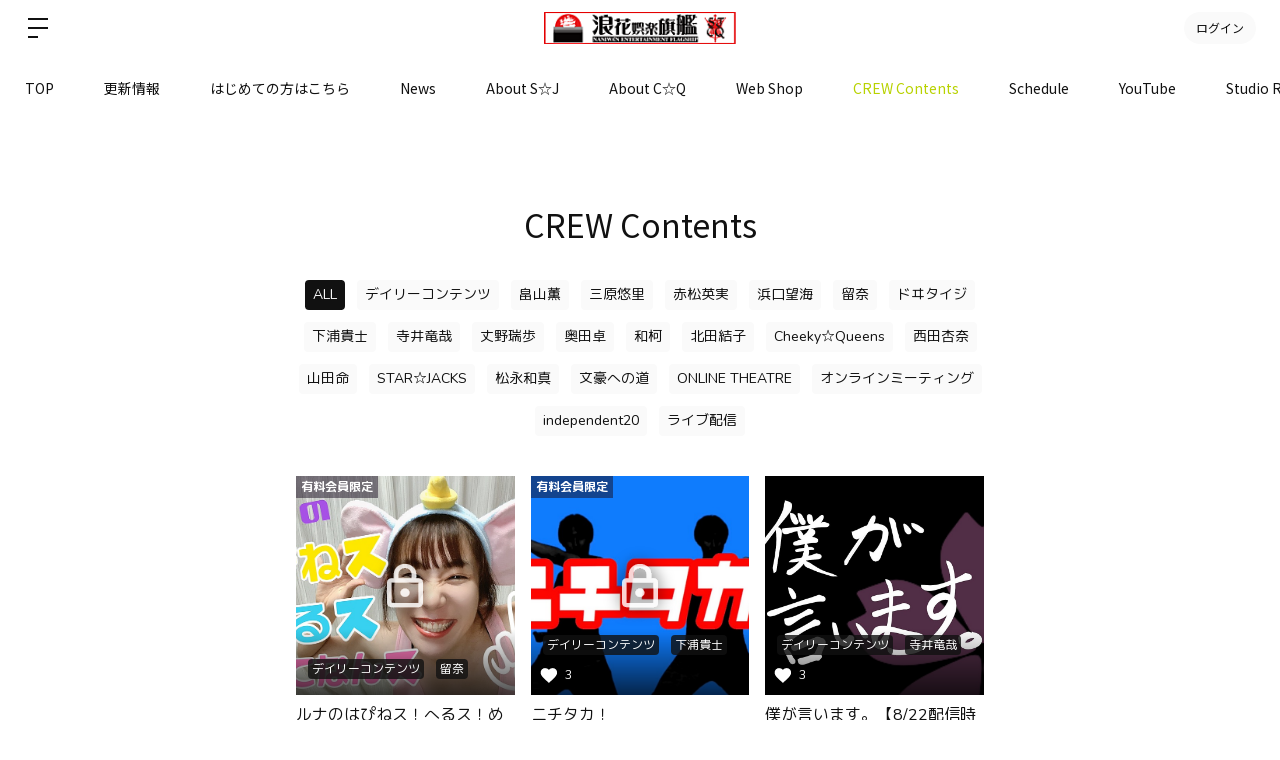

--- FILE ---
content_type: text/html; charset=utf-8
request_url: https://starjacks-cheekyqueens.bitfan.id/contents/menu/4218?page=49
body_size: 34752
content:
<!doctype html>
<html lang="ja">
  <head prefix="og: http://ogp.me/ns# fb: http://ogp.me/ns/fb#">
    <meta charset="utf-8">
<meta http-equiv="x-ua-compatible" content="ie=edge">
<script type="text/javascript">window.NREUM||(NREUM={});NREUM.info={"beacon":"bam.nr-data.net","errorBeacon":"bam.nr-data.net","licenseKey":"NRJS-48d1a7dacbd30ee64c6","applicationID":"798079491","transactionName":"dgkKQUBZVAhVQh1LRFcCC1hTX1ZLU19cTFRbEhcaW1hcAUg=","queueTime":0,"applicationTime":256,"agent":""}</script>
<script type="text/javascript">(window.NREUM||(NREUM={})).init={privacy:{cookies_enabled:false},ajax:{deny_list:["bam.nr-data.net"]},feature_flags:["soft_nav"]};(window.NREUM||(NREUM={})).loader_config={xpid:"Vg8FVVNVDhAHXVlSAAgDX1U=",licenseKey:"NRJS-48d1a7dacbd30ee64c6",applicationID:"798079491",browserID:"798079847"};;/*! For license information please see nr-loader-full-1.306.0.min.js.LICENSE.txt */
(()=>{var e,t,r={384:(e,t,r)=>{"use strict";r.d(t,{NT:()=>a,US:()=>u,Zm:()=>o,bQ:()=>d,dV:()=>c,pV:()=>l});var n=r(6154),i=r(1863),s=r(1910);const a={beacon:"bam.nr-data.net",errorBeacon:"bam.nr-data.net"};function o(){return n.gm.NREUM||(n.gm.NREUM={}),void 0===n.gm.newrelic&&(n.gm.newrelic=n.gm.NREUM),n.gm.NREUM}function c(){let e=o();return e.o||(e.o={ST:n.gm.setTimeout,SI:n.gm.setImmediate||n.gm.setInterval,CT:n.gm.clearTimeout,XHR:n.gm.XMLHttpRequest,REQ:n.gm.Request,EV:n.gm.Event,PR:n.gm.Promise,MO:n.gm.MutationObserver,FETCH:n.gm.fetch,WS:n.gm.WebSocket},(0,s.i)(...Object.values(e.o))),e}function d(e,t){let r=o();r.initializedAgents??={},t.initializedAt={ms:(0,i.t)(),date:new Date},r.initializedAgents[e]=t}function u(e,t){o()[e]=t}function l(){return function(){let e=o();const t=e.info||{};e.info={beacon:a.beacon,errorBeacon:a.errorBeacon,...t}}(),function(){let e=o();const t=e.init||{};e.init={...t}}(),c(),function(){let e=o();const t=e.loader_config||{};e.loader_config={...t}}(),o()}},782:(e,t,r)=>{"use strict";r.d(t,{T:()=>n});const n=r(860).K7.pageViewTiming},860:(e,t,r)=>{"use strict";r.d(t,{$J:()=>u,K7:()=>c,P3:()=>d,XX:()=>i,Yy:()=>o,df:()=>s,qY:()=>n,v4:()=>a});const n="events",i="jserrors",s="browser/blobs",a="rum",o="browser/logs",c={ajax:"ajax",genericEvents:"generic_events",jserrors:i,logging:"logging",metrics:"metrics",pageAction:"page_action",pageViewEvent:"page_view_event",pageViewTiming:"page_view_timing",sessionReplay:"session_replay",sessionTrace:"session_trace",softNav:"soft_navigations",spa:"spa"},d={[c.pageViewEvent]:1,[c.pageViewTiming]:2,[c.metrics]:3,[c.jserrors]:4,[c.spa]:5,[c.ajax]:6,[c.sessionTrace]:7,[c.softNav]:8,[c.sessionReplay]:9,[c.logging]:10,[c.genericEvents]:11},u={[c.pageViewEvent]:a,[c.pageViewTiming]:n,[c.ajax]:n,[c.spa]:n,[c.softNav]:n,[c.metrics]:i,[c.jserrors]:i,[c.sessionTrace]:s,[c.sessionReplay]:s,[c.logging]:o,[c.genericEvents]:"ins"}},944:(e,t,r)=>{"use strict";r.d(t,{R:()=>i});var n=r(3241);function i(e,t){"function"==typeof console.debug&&(console.debug("New Relic Warning: https://github.com/newrelic/newrelic-browser-agent/blob/main/docs/warning-codes.md#".concat(e),t),(0,n.W)({agentIdentifier:null,drained:null,type:"data",name:"warn",feature:"warn",data:{code:e,secondary:t}}))}},993:(e,t,r)=>{"use strict";r.d(t,{A$:()=>s,ET:()=>a,TZ:()=>o,p_:()=>i});var n=r(860);const i={ERROR:"ERROR",WARN:"WARN",INFO:"INFO",DEBUG:"DEBUG",TRACE:"TRACE"},s={OFF:0,ERROR:1,WARN:2,INFO:3,DEBUG:4,TRACE:5},a="log",o=n.K7.logging},1687:(e,t,r)=>{"use strict";r.d(t,{Ak:()=>d,Ze:()=>h,x3:()=>u});var n=r(3241),i=r(7836),s=r(3606),a=r(860),o=r(2646);const c={};function d(e,t){const r={staged:!1,priority:a.P3[t]||0};l(e),c[e].get(t)||c[e].set(t,r)}function u(e,t){e&&c[e]&&(c[e].get(t)&&c[e].delete(t),p(e,t,!1),c[e].size&&f(e))}function l(e){if(!e)throw new Error("agentIdentifier required");c[e]||(c[e]=new Map)}function h(e="",t="feature",r=!1){if(l(e),!e||!c[e].get(t)||r)return p(e,t);c[e].get(t).staged=!0,f(e)}function f(e){const t=Array.from(c[e]);t.every(([e,t])=>t.staged)&&(t.sort((e,t)=>e[1].priority-t[1].priority),t.forEach(([t])=>{c[e].delete(t),p(e,t)}))}function p(e,t,r=!0){const a=e?i.ee.get(e):i.ee,c=s.i.handlers;if(!a.aborted&&a.backlog&&c){if((0,n.W)({agentIdentifier:e,type:"lifecycle",name:"drain",feature:t}),r){const e=a.backlog[t],r=c[t];if(r){for(let t=0;e&&t<e.length;++t)g(e[t],r);Object.entries(r).forEach(([e,t])=>{Object.values(t||{}).forEach(t=>{t[0]?.on&&t[0]?.context()instanceof o.y&&t[0].on(e,t[1])})})}}a.isolatedBacklog||delete c[t],a.backlog[t]=null,a.emit("drain-"+t,[])}}function g(e,t){var r=e[1];Object.values(t[r]||{}).forEach(t=>{var r=e[0];if(t[0]===r){var n=t[1],i=e[3],s=e[2];n.apply(i,s)}})}},1741:(e,t,r)=>{"use strict";r.d(t,{W:()=>s});var n=r(944),i=r(4261);class s{#e(e,...t){if(this[e]!==s.prototype[e])return this[e](...t);(0,n.R)(35,e)}addPageAction(e,t){return this.#e(i.hG,e,t)}register(e){return this.#e(i.eY,e)}recordCustomEvent(e,t){return this.#e(i.fF,e,t)}setPageViewName(e,t){return this.#e(i.Fw,e,t)}setCustomAttribute(e,t,r){return this.#e(i.cD,e,t,r)}noticeError(e,t){return this.#e(i.o5,e,t)}setUserId(e){return this.#e(i.Dl,e)}setApplicationVersion(e){return this.#e(i.nb,e)}setErrorHandler(e){return this.#e(i.bt,e)}addRelease(e,t){return this.#e(i.k6,e,t)}log(e,t){return this.#e(i.$9,e,t)}start(){return this.#e(i.d3)}finished(e){return this.#e(i.BL,e)}recordReplay(){return this.#e(i.CH)}pauseReplay(){return this.#e(i.Tb)}addToTrace(e){return this.#e(i.U2,e)}setCurrentRouteName(e){return this.#e(i.PA,e)}interaction(e){return this.#e(i.dT,e)}wrapLogger(e,t,r){return this.#e(i.Wb,e,t,r)}measure(e,t){return this.#e(i.V1,e,t)}consent(e){return this.#e(i.Pv,e)}}},1863:(e,t,r)=>{"use strict";function n(){return Math.floor(performance.now())}r.d(t,{t:()=>n})},1910:(e,t,r)=>{"use strict";r.d(t,{i:()=>s});var n=r(944);const i=new Map;function s(...e){return e.every(e=>{if(i.has(e))return i.get(e);const t="function"==typeof e?e.toString():"",r=t.includes("[native code]"),s=t.includes("nrWrapper");return r||s||(0,n.R)(64,e?.name||t),i.set(e,r),r})}},2555:(e,t,r)=>{"use strict";r.d(t,{D:()=>o,f:()=>a});var n=r(384),i=r(8122);const s={beacon:n.NT.beacon,errorBeacon:n.NT.errorBeacon,licenseKey:void 0,applicationID:void 0,sa:void 0,queueTime:void 0,applicationTime:void 0,ttGuid:void 0,user:void 0,account:void 0,product:void 0,extra:void 0,jsAttributes:{},userAttributes:void 0,atts:void 0,transactionName:void 0,tNamePlain:void 0};function a(e){try{return!!e.licenseKey&&!!e.errorBeacon&&!!e.applicationID}catch(e){return!1}}const o=e=>(0,i.a)(e,s)},2614:(e,t,r)=>{"use strict";r.d(t,{BB:()=>a,H3:()=>n,g:()=>d,iL:()=>c,tS:()=>o,uh:()=>i,wk:()=>s});const n="NRBA",i="SESSION",s=144e5,a=18e5,o={STARTED:"session-started",PAUSE:"session-pause",RESET:"session-reset",RESUME:"session-resume",UPDATE:"session-update"},c={SAME_TAB:"same-tab",CROSS_TAB:"cross-tab"},d={OFF:0,FULL:1,ERROR:2}},2646:(e,t,r)=>{"use strict";r.d(t,{y:()=>n});class n{constructor(e){this.contextId=e}}},2843:(e,t,r)=>{"use strict";r.d(t,{G:()=>s,u:()=>i});var n=r(3878);function i(e,t=!1,r,i){(0,n.DD)("visibilitychange",function(){if(t)return void("hidden"===document.visibilityState&&e());e(document.visibilityState)},r,i)}function s(e,t,r){(0,n.sp)("pagehide",e,t,r)}},3241:(e,t,r)=>{"use strict";r.d(t,{W:()=>s});var n=r(6154);const i="newrelic";function s(e={}){try{n.gm.dispatchEvent(new CustomEvent(i,{detail:e}))}catch(e){}}},3304:(e,t,r)=>{"use strict";r.d(t,{A:()=>s});var n=r(7836);const i=()=>{const e=new WeakSet;return(t,r)=>{if("object"==typeof r&&null!==r){if(e.has(r))return;e.add(r)}return r}};function s(e){try{return JSON.stringify(e,i())??""}catch(e){try{n.ee.emit("internal-error",[e])}catch(e){}return""}}},3333:(e,t,r)=>{"use strict";r.d(t,{$v:()=>u,TZ:()=>n,Xh:()=>c,Zp:()=>i,kd:()=>d,mq:()=>o,nf:()=>a,qN:()=>s});const n=r(860).K7.genericEvents,i=["auxclick","click","copy","keydown","paste","scrollend"],s=["focus","blur"],a=4,o=1e3,c=2e3,d=["PageAction","UserAction","BrowserPerformance"],u={RESOURCES:"experimental.resources",REGISTER:"register"}},3434:(e,t,r)=>{"use strict";r.d(t,{Jt:()=>s,YM:()=>d});var n=r(7836),i=r(5607);const s="nr@original:".concat(i.W),a=50;var o=Object.prototype.hasOwnProperty,c=!1;function d(e,t){return e||(e=n.ee),r.inPlace=function(e,t,n,i,s){n||(n="");const a="-"===n.charAt(0);for(let o=0;o<t.length;o++){const c=t[o],d=e[c];l(d)||(e[c]=r(d,a?c+n:n,i,c,s))}},r.flag=s,r;function r(t,r,n,c,d){return l(t)?t:(r||(r=""),nrWrapper[s]=t,function(e,t,r){if(Object.defineProperty&&Object.keys)try{return Object.keys(e).forEach(function(r){Object.defineProperty(t,r,{get:function(){return e[r]},set:function(t){return e[r]=t,t}})}),t}catch(e){u([e],r)}for(var n in e)o.call(e,n)&&(t[n]=e[n])}(t,nrWrapper,e),nrWrapper);function nrWrapper(){var s,o,l,h;let f;try{o=this,s=[...arguments],l="function"==typeof n?n(s,o):n||{}}catch(t){u([t,"",[s,o,c],l],e)}i(r+"start",[s,o,c],l,d);const p=performance.now();let g;try{return h=t.apply(o,s),g=performance.now(),h}catch(e){throw g=performance.now(),i(r+"err",[s,o,e],l,d),f=e,f}finally{const e=g-p,t={start:p,end:g,duration:e,isLongTask:e>=a,methodName:c,thrownError:f};t.isLongTask&&i("long-task",[t,o],l,d),i(r+"end",[s,o,h],l,d)}}}function i(r,n,i,s){if(!c||t){var a=c;c=!0;try{e.emit(r,n,i,t,s)}catch(t){u([t,r,n,i],e)}c=a}}}function u(e,t){t||(t=n.ee);try{t.emit("internal-error",e)}catch(e){}}function l(e){return!(e&&"function"==typeof e&&e.apply&&!e[s])}},3606:(e,t,r)=>{"use strict";r.d(t,{i:()=>s});var n=r(9908);s.on=a;var i=s.handlers={};function s(e,t,r,s){a(s||n.d,i,e,t,r)}function a(e,t,r,i,s){s||(s="feature"),e||(e=n.d);var a=t[s]=t[s]||{};(a[r]=a[r]||[]).push([e,i])}},3738:(e,t,r)=>{"use strict";r.d(t,{He:()=>i,Kp:()=>o,Lc:()=>d,Rz:()=>u,TZ:()=>n,bD:()=>s,d3:()=>a,jx:()=>l,sl:()=>h,uP:()=>c});const n=r(860).K7.sessionTrace,i="bstResource",s="resource",a="-start",o="-end",c="fn"+a,d="fn"+o,u="pushState",l=1e3,h=3e4},3785:(e,t,r)=>{"use strict";r.d(t,{R:()=>c,b:()=>d});var n=r(9908),i=r(1863),s=r(860),a=r(3969),o=r(993);function c(e,t,r={},c=o.p_.INFO,d=!0,u,l=(0,i.t)()){(0,n.p)(a.xV,["API/logging/".concat(c.toLowerCase(),"/called")],void 0,s.K7.metrics,e),(0,n.p)(o.ET,[l,t,r,c,d,u],void 0,s.K7.logging,e)}function d(e){return"string"==typeof e&&Object.values(o.p_).some(t=>t===e.toUpperCase().trim())}},3878:(e,t,r)=>{"use strict";function n(e,t){return{capture:e,passive:!1,signal:t}}function i(e,t,r=!1,i){window.addEventListener(e,t,n(r,i))}function s(e,t,r=!1,i){document.addEventListener(e,t,n(r,i))}r.d(t,{DD:()=>s,jT:()=>n,sp:()=>i})},3969:(e,t,r)=>{"use strict";r.d(t,{TZ:()=>n,XG:()=>o,rs:()=>i,xV:()=>a,z_:()=>s});const n=r(860).K7.metrics,i="sm",s="cm",a="storeSupportabilityMetrics",o="storeEventMetrics"},4234:(e,t,r)=>{"use strict";r.d(t,{W:()=>s});var n=r(7836),i=r(1687);class s{constructor(e,t){this.agentIdentifier=e,this.ee=n.ee.get(e),this.featureName=t,this.blocked=!1}deregisterDrain(){(0,i.x3)(this.agentIdentifier,this.featureName)}}},4261:(e,t,r)=>{"use strict";r.d(t,{$9:()=>d,BL:()=>o,CH:()=>f,Dl:()=>w,Fw:()=>y,PA:()=>m,Pl:()=>n,Pv:()=>E,Tb:()=>l,U2:()=>s,V1:()=>T,Wb:()=>x,bt:()=>b,cD:()=>v,d3:()=>R,dT:()=>c,eY:()=>p,fF:()=>h,hG:()=>i,k6:()=>a,nb:()=>g,o5:()=>u});const n="api-",i="addPageAction",s="addToTrace",a="addRelease",o="finished",c="interaction",d="log",u="noticeError",l="pauseReplay",h="recordCustomEvent",f="recordReplay",p="register",g="setApplicationVersion",m="setCurrentRouteName",v="setCustomAttribute",b="setErrorHandler",y="setPageViewName",w="setUserId",R="start",x="wrapLogger",T="measure",E="consent"},4387:(e,t,r)=>{"use strict";function n(e={}){return!(!e.id||!e.name)}function i(e){return"string"==typeof e&&e.trim().length<501||"number"==typeof e}function s(e,t){if(2!==t?.harvestEndpointVersion)return{};const r=t.agentRef.runtime.appMetadata.agents[0].entityGuid;return n(e)?{"source.id":e.id,"source.name":e.name,"source.type":e.type,"parent.id":e.parent?.id||r}:{"entity.guid":r,appId:t.agentRef.info.applicationID}}r.d(t,{Ux:()=>s,c7:()=>n,yo:()=>i})},5205:(e,t,r)=>{"use strict";r.d(t,{j:()=>A});var n=r(384),i=r(1741);var s=r(2555),a=r(3333);const o=e=>{if(!e||"string"!=typeof e)return!1;try{document.createDocumentFragment().querySelector(e)}catch{return!1}return!0};var c=r(2614),d=r(944),u=r(8122);const l="[data-nr-mask]",h=e=>(0,u.a)(e,(()=>{const e={feature_flags:[],experimental:{allow_registered_children:!1,resources:!1},mask_selector:"*",block_selector:"[data-nr-block]",mask_input_options:{color:!1,date:!1,"datetime-local":!1,email:!1,month:!1,number:!1,range:!1,search:!1,tel:!1,text:!1,time:!1,url:!1,week:!1,textarea:!1,select:!1,password:!0}};return{ajax:{deny_list:void 0,block_internal:!0,enabled:!0,autoStart:!0},api:{get allow_registered_children(){return e.feature_flags.includes(a.$v.REGISTER)||e.experimental.allow_registered_children},set allow_registered_children(t){e.experimental.allow_registered_children=t},duplicate_registered_data:!1},browser_consent_mode:{enabled:!1},distributed_tracing:{enabled:void 0,exclude_newrelic_header:void 0,cors_use_newrelic_header:void 0,cors_use_tracecontext_headers:void 0,allowed_origins:void 0},get feature_flags(){return e.feature_flags},set feature_flags(t){e.feature_flags=t},generic_events:{enabled:!0,autoStart:!0},harvest:{interval:30},jserrors:{enabled:!0,autoStart:!0},logging:{enabled:!0,autoStart:!0},metrics:{enabled:!0,autoStart:!0},obfuscate:void 0,page_action:{enabled:!0},page_view_event:{enabled:!0,autoStart:!0},page_view_timing:{enabled:!0,autoStart:!0},performance:{capture_marks:!1,capture_measures:!1,capture_detail:!0,resources:{get enabled(){return e.feature_flags.includes(a.$v.RESOURCES)||e.experimental.resources},set enabled(t){e.experimental.resources=t},asset_types:[],first_party_domains:[],ignore_newrelic:!0}},privacy:{cookies_enabled:!0},proxy:{assets:void 0,beacon:void 0},session:{expiresMs:c.wk,inactiveMs:c.BB},session_replay:{autoStart:!0,enabled:!1,preload:!1,sampling_rate:10,error_sampling_rate:100,collect_fonts:!1,inline_images:!1,fix_stylesheets:!0,mask_all_inputs:!0,get mask_text_selector(){return e.mask_selector},set mask_text_selector(t){o(t)?e.mask_selector="".concat(t,",").concat(l):""===t||null===t?e.mask_selector=l:(0,d.R)(5,t)},get block_class(){return"nr-block"},get ignore_class(){return"nr-ignore"},get mask_text_class(){return"nr-mask"},get block_selector(){return e.block_selector},set block_selector(t){o(t)?e.block_selector+=",".concat(t):""!==t&&(0,d.R)(6,t)},get mask_input_options(){return e.mask_input_options},set mask_input_options(t){t&&"object"==typeof t?e.mask_input_options={...t,password:!0}:(0,d.R)(7,t)}},session_trace:{enabled:!0,autoStart:!0},soft_navigations:{enabled:!0,autoStart:!0},spa:{enabled:!0,autoStart:!0},ssl:void 0,user_actions:{enabled:!0,elementAttributes:["id","className","tagName","type"]}}})());var f=r(6154),p=r(9324);let g=0;const m={buildEnv:p.F3,distMethod:p.Xs,version:p.xv,originTime:f.WN},v={consented:!1},b={appMetadata:{},get consented(){return this.session?.state?.consent||v.consented},set consented(e){v.consented=e},customTransaction:void 0,denyList:void 0,disabled:!1,harvester:void 0,isolatedBacklog:!1,isRecording:!1,loaderType:void 0,maxBytes:3e4,obfuscator:void 0,onerror:void 0,ptid:void 0,releaseIds:{},session:void 0,timeKeeper:void 0,registeredEntities:[],jsAttributesMetadata:{bytes:0},get harvestCount(){return++g}},y=e=>{const t=(0,u.a)(e,b),r=Object.keys(m).reduce((e,t)=>(e[t]={value:m[t],writable:!1,configurable:!0,enumerable:!0},e),{});return Object.defineProperties(t,r)};var w=r(5701);const R=e=>{const t=e.startsWith("http");e+="/",r.p=t?e:"https://"+e};var x=r(7836),T=r(3241);const E={accountID:void 0,trustKey:void 0,agentID:void 0,licenseKey:void 0,applicationID:void 0,xpid:void 0},S=e=>(0,u.a)(e,E),_=new Set;function A(e,t={},r,a){let{init:o,info:c,loader_config:d,runtime:u={},exposed:l=!0}=t;if(!c){const e=(0,n.pV)();o=e.init,c=e.info,d=e.loader_config}e.init=h(o||{}),e.loader_config=S(d||{}),c.jsAttributes??={},f.bv&&(c.jsAttributes.isWorker=!0),e.info=(0,s.D)(c);const p=e.init,g=[c.beacon,c.errorBeacon];_.has(e.agentIdentifier)||(p.proxy.assets&&(R(p.proxy.assets),g.push(p.proxy.assets)),p.proxy.beacon&&g.push(p.proxy.beacon),e.beacons=[...g],function(e){const t=(0,n.pV)();Object.getOwnPropertyNames(i.W.prototype).forEach(r=>{const n=i.W.prototype[r];if("function"!=typeof n||"constructor"===n)return;let s=t[r];e[r]&&!1!==e.exposed&&"micro-agent"!==e.runtime?.loaderType&&(t[r]=(...t)=>{const n=e[r](...t);return s?s(...t):n})})}(e),(0,n.US)("activatedFeatures",w.B),e.runSoftNavOverSpa&&=!0===p.soft_navigations.enabled&&p.feature_flags.includes("soft_nav")),u.denyList=[...p.ajax.deny_list||[],...p.ajax.block_internal?g:[]],u.ptid=e.agentIdentifier,u.loaderType=r,e.runtime=y(u),_.has(e.agentIdentifier)||(e.ee=x.ee.get(e.agentIdentifier),e.exposed=l,(0,T.W)({agentIdentifier:e.agentIdentifier,drained:!!w.B?.[e.agentIdentifier],type:"lifecycle",name:"initialize",feature:void 0,data:e.config})),_.add(e.agentIdentifier)}},5270:(e,t,r)=>{"use strict";r.d(t,{Aw:()=>a,SR:()=>s,rF:()=>o});var n=r(384),i=r(7767);function s(e){return!!(0,n.dV)().o.MO&&(0,i.V)(e)&&!0===e?.session_trace.enabled}function a(e){return!0===e?.session_replay.preload&&s(e)}function o(e,t){try{if("string"==typeof t?.type){if("password"===t.type.toLowerCase())return"*".repeat(e?.length||0);if(void 0!==t?.dataset?.nrUnmask||t?.classList?.contains("nr-unmask"))return e}}catch(e){}return"string"==typeof e?e.replace(/[\S]/g,"*"):"*".repeat(e?.length||0)}},5289:(e,t,r)=>{"use strict";r.d(t,{GG:()=>a,Qr:()=>c,sB:()=>o});var n=r(3878),i=r(6389);function s(){return"undefined"==typeof document||"complete"===document.readyState}function a(e,t){if(s())return e();const r=(0,i.J)(e),a=setInterval(()=>{s()&&(clearInterval(a),r())},500);(0,n.sp)("load",r,t)}function o(e){if(s())return e();(0,n.DD)("DOMContentLoaded",e)}function c(e){if(s())return e();(0,n.sp)("popstate",e)}},5607:(e,t,r)=>{"use strict";r.d(t,{W:()=>n});const n=(0,r(9566).bz)()},5701:(e,t,r)=>{"use strict";r.d(t,{B:()=>s,t:()=>a});var n=r(3241);const i=new Set,s={};function a(e,t){const r=t.agentIdentifier;s[r]??={},e&&"object"==typeof e&&(i.has(r)||(t.ee.emit("rumresp",[e]),s[r]=e,i.add(r),(0,n.W)({agentIdentifier:r,loaded:!0,drained:!0,type:"lifecycle",name:"load",feature:void 0,data:e})))}},6154:(e,t,r)=>{"use strict";r.d(t,{OF:()=>d,RI:()=>i,WN:()=>h,bv:()=>s,eN:()=>f,gm:()=>a,lR:()=>l,m:()=>c,mw:()=>o,sb:()=>u});var n=r(1863);const i="undefined"!=typeof window&&!!window.document,s="undefined"!=typeof WorkerGlobalScope&&("undefined"!=typeof self&&self instanceof WorkerGlobalScope&&self.navigator instanceof WorkerNavigator||"undefined"!=typeof globalThis&&globalThis instanceof WorkerGlobalScope&&globalThis.navigator instanceof WorkerNavigator),a=i?window:"undefined"!=typeof WorkerGlobalScope&&("undefined"!=typeof self&&self instanceof WorkerGlobalScope&&self||"undefined"!=typeof globalThis&&globalThis instanceof WorkerGlobalScope&&globalThis),o=Boolean("hidden"===a?.document?.visibilityState),c=""+a?.location,d=/iPad|iPhone|iPod/.test(a.navigator?.userAgent),u=d&&"undefined"==typeof SharedWorker,l=(()=>{const e=a.navigator?.userAgent?.match(/Firefox[/\s](\d+\.\d+)/);return Array.isArray(e)&&e.length>=2?+e[1]:0})(),h=Date.now()-(0,n.t)(),f=()=>"undefined"!=typeof PerformanceNavigationTiming&&a?.performance?.getEntriesByType("navigation")?.[0]?.responseStart},6344:(e,t,r)=>{"use strict";r.d(t,{BB:()=>u,Qb:()=>l,TZ:()=>i,Ug:()=>a,Vh:()=>s,_s:()=>o,bc:()=>d,yP:()=>c});var n=r(2614);const i=r(860).K7.sessionReplay,s="errorDuringReplay",a=.12,o={DomContentLoaded:0,Load:1,FullSnapshot:2,IncrementalSnapshot:3,Meta:4,Custom:5},c={[n.g.ERROR]:15e3,[n.g.FULL]:3e5,[n.g.OFF]:0},d={RESET:{message:"Session was reset",sm:"Reset"},IMPORT:{message:"Recorder failed to import",sm:"Import"},TOO_MANY:{message:"429: Too Many Requests",sm:"Too-Many"},TOO_BIG:{message:"Payload was too large",sm:"Too-Big"},CROSS_TAB:{message:"Session Entity was set to OFF on another tab",sm:"Cross-Tab"},ENTITLEMENTS:{message:"Session Replay is not allowed and will not be started",sm:"Entitlement"}},u=5e3,l={API:"api",RESUME:"resume",SWITCH_TO_FULL:"switchToFull",INITIALIZE:"initialize",PRELOAD:"preload"}},6389:(e,t,r)=>{"use strict";function n(e,t=500,r={}){const n=r?.leading||!1;let i;return(...r)=>{n&&void 0===i&&(e.apply(this,r),i=setTimeout(()=>{i=clearTimeout(i)},t)),n||(clearTimeout(i),i=setTimeout(()=>{e.apply(this,r)},t))}}function i(e){let t=!1;return(...r)=>{t||(t=!0,e.apply(this,r))}}r.d(t,{J:()=>i,s:()=>n})},6630:(e,t,r)=>{"use strict";r.d(t,{T:()=>n});const n=r(860).K7.pageViewEvent},6774:(e,t,r)=>{"use strict";r.d(t,{T:()=>n});const n=r(860).K7.jserrors},7295:(e,t,r)=>{"use strict";r.d(t,{Xv:()=>a,gX:()=>i,iW:()=>s});var n=[];function i(e){if(!e||s(e))return!1;if(0===n.length)return!0;for(var t=0;t<n.length;t++){var r=n[t];if("*"===r.hostname)return!1;if(o(r.hostname,e.hostname)&&c(r.pathname,e.pathname))return!1}return!0}function s(e){return void 0===e.hostname}function a(e){if(n=[],e&&e.length)for(var t=0;t<e.length;t++){let r=e[t];if(!r)continue;0===r.indexOf("http://")?r=r.substring(7):0===r.indexOf("https://")&&(r=r.substring(8));const i=r.indexOf("/");let s,a;i>0?(s=r.substring(0,i),a=r.substring(i)):(s=r,a="");let[o]=s.split(":");n.push({hostname:o,pathname:a})}}function o(e,t){return!(e.length>t.length)&&t.indexOf(e)===t.length-e.length}function c(e,t){return 0===e.indexOf("/")&&(e=e.substring(1)),0===t.indexOf("/")&&(t=t.substring(1)),""===e||e===t}},7485:(e,t,r)=>{"use strict";r.d(t,{D:()=>i});var n=r(6154);function i(e){if(0===(e||"").indexOf("data:"))return{protocol:"data"};try{const t=new URL(e,location.href),r={port:t.port,hostname:t.hostname,pathname:t.pathname,search:t.search,protocol:t.protocol.slice(0,t.protocol.indexOf(":")),sameOrigin:t.protocol===n.gm?.location?.protocol&&t.host===n.gm?.location?.host};return r.port&&""!==r.port||("http:"===t.protocol&&(r.port="80"),"https:"===t.protocol&&(r.port="443")),r.pathname&&""!==r.pathname?r.pathname.startsWith("/")||(r.pathname="/".concat(r.pathname)):r.pathname="/",r}catch(e){return{}}}},7699:(e,t,r)=>{"use strict";r.d(t,{It:()=>s,KC:()=>o,No:()=>i,qh:()=>a});var n=r(860);const i=16e3,s=1e6,a="SESSION_ERROR",o={[n.K7.logging]:!0,[n.K7.genericEvents]:!1,[n.K7.jserrors]:!1,[n.K7.ajax]:!1}},7767:(e,t,r)=>{"use strict";r.d(t,{V:()=>i});var n=r(6154);const i=e=>n.RI&&!0===e?.privacy.cookies_enabled},7836:(e,t,r)=>{"use strict";r.d(t,{P:()=>o,ee:()=>c});var n=r(384),i=r(8990),s=r(2646),a=r(5607);const o="nr@context:".concat(a.W),c=function e(t,r){var n={},a={},u={},l=!1;try{l=16===r.length&&d.initializedAgents?.[r]?.runtime.isolatedBacklog}catch(e){}var h={on:p,addEventListener:p,removeEventListener:function(e,t){var r=n[e];if(!r)return;for(var i=0;i<r.length;i++)r[i]===t&&r.splice(i,1)},emit:function(e,r,n,i,s){!1!==s&&(s=!0);if(c.aborted&&!i)return;t&&s&&t.emit(e,r,n);var o=f(n);g(e).forEach(e=>{e.apply(o,r)});var d=v()[a[e]];d&&d.push([h,e,r,o]);return o},get:m,listeners:g,context:f,buffer:function(e,t){const r=v();if(t=t||"feature",h.aborted)return;Object.entries(e||{}).forEach(([e,n])=>{a[n]=t,t in r||(r[t]=[])})},abort:function(){h._aborted=!0,Object.keys(h.backlog).forEach(e=>{delete h.backlog[e]})},isBuffering:function(e){return!!v()[a[e]]},debugId:r,backlog:l?{}:t&&"object"==typeof t.backlog?t.backlog:{},isolatedBacklog:l};return Object.defineProperty(h,"aborted",{get:()=>{let e=h._aborted||!1;return e||(t&&(e=t.aborted),e)}}),h;function f(e){return e&&e instanceof s.y?e:e?(0,i.I)(e,o,()=>new s.y(o)):new s.y(o)}function p(e,t){n[e]=g(e).concat(t)}function g(e){return n[e]||[]}function m(t){return u[t]=u[t]||e(h,t)}function v(){return h.backlog}}(void 0,"globalEE"),d=(0,n.Zm)();d.ee||(d.ee=c)},8122:(e,t,r)=>{"use strict";r.d(t,{a:()=>i});var n=r(944);function i(e,t){try{if(!e||"object"!=typeof e)return(0,n.R)(3);if(!t||"object"!=typeof t)return(0,n.R)(4);const r=Object.create(Object.getPrototypeOf(t),Object.getOwnPropertyDescriptors(t)),s=0===Object.keys(r).length?e:r;for(let a in s)if(void 0!==e[a])try{if(null===e[a]){r[a]=null;continue}Array.isArray(e[a])&&Array.isArray(t[a])?r[a]=Array.from(new Set([...e[a],...t[a]])):"object"==typeof e[a]&&"object"==typeof t[a]?r[a]=i(e[a],t[a]):r[a]=e[a]}catch(e){r[a]||(0,n.R)(1,e)}return r}catch(e){(0,n.R)(2,e)}}},8139:(e,t,r)=>{"use strict";r.d(t,{u:()=>h});var n=r(7836),i=r(3434),s=r(8990),a=r(6154);const o={},c=a.gm.XMLHttpRequest,d="addEventListener",u="removeEventListener",l="nr@wrapped:".concat(n.P);function h(e){var t=function(e){return(e||n.ee).get("events")}(e);if(o[t.debugId]++)return t;o[t.debugId]=1;var r=(0,i.YM)(t,!0);function h(e){r.inPlace(e,[d,u],"-",p)}function p(e,t){return e[1]}return"getPrototypeOf"in Object&&(a.RI&&f(document,h),c&&f(c.prototype,h),f(a.gm,h)),t.on(d+"-start",function(e,t){var n=e[1];if(null!==n&&("function"==typeof n||"object"==typeof n)&&"newrelic"!==e[0]){var i=(0,s.I)(n,l,function(){var e={object:function(){if("function"!=typeof n.handleEvent)return;return n.handleEvent.apply(n,arguments)},function:n}[typeof n];return e?r(e,"fn-",null,e.name||"anonymous"):n});this.wrapped=e[1]=i}}),t.on(u+"-start",function(e){e[1]=this.wrapped||e[1]}),t}function f(e,t,...r){let n=e;for(;"object"==typeof n&&!Object.prototype.hasOwnProperty.call(n,d);)n=Object.getPrototypeOf(n);n&&t(n,...r)}},8374:(e,t,r)=>{r.nc=(()=>{try{return document?.currentScript?.nonce}catch(e){}return""})()},8990:(e,t,r)=>{"use strict";r.d(t,{I:()=>i});var n=Object.prototype.hasOwnProperty;function i(e,t,r){if(n.call(e,t))return e[t];var i=r();if(Object.defineProperty&&Object.keys)try{return Object.defineProperty(e,t,{value:i,writable:!0,enumerable:!1}),i}catch(e){}return e[t]=i,i}},9300:(e,t,r)=>{"use strict";r.d(t,{T:()=>n});const n=r(860).K7.ajax},9324:(e,t,r)=>{"use strict";r.d(t,{AJ:()=>a,F3:()=>i,Xs:()=>s,Yq:()=>o,xv:()=>n});const n="1.306.0",i="PROD",s="CDN",a="@newrelic/rrweb",o="1.0.1"},9566:(e,t,r)=>{"use strict";r.d(t,{LA:()=>o,ZF:()=>c,bz:()=>a,el:()=>d});var n=r(6154);const i="xxxxxxxx-xxxx-4xxx-yxxx-xxxxxxxxxxxx";function s(e,t){return e?15&e[t]:16*Math.random()|0}function a(){const e=n.gm?.crypto||n.gm?.msCrypto;let t,r=0;return e&&e.getRandomValues&&(t=e.getRandomValues(new Uint8Array(30))),i.split("").map(e=>"x"===e?s(t,r++).toString(16):"y"===e?(3&s()|8).toString(16):e).join("")}function o(e){const t=n.gm?.crypto||n.gm?.msCrypto;let r,i=0;t&&t.getRandomValues&&(r=t.getRandomValues(new Uint8Array(e)));const a=[];for(var o=0;o<e;o++)a.push(s(r,i++).toString(16));return a.join("")}function c(){return o(16)}function d(){return o(32)}},9908:(e,t,r)=>{"use strict";r.d(t,{d:()=>n,p:()=>i});var n=r(7836).ee.get("handle");function i(e,t,r,i,s){s?(s.buffer([e],i),s.emit(e,t,r)):(n.buffer([e],i),n.emit(e,t,r))}}},n={};function i(e){var t=n[e];if(void 0!==t)return t.exports;var s=n[e]={exports:{}};return r[e](s,s.exports,i),s.exports}i.m=r,i.d=(e,t)=>{for(var r in t)i.o(t,r)&&!i.o(e,r)&&Object.defineProperty(e,r,{enumerable:!0,get:t[r]})},i.f={},i.e=e=>Promise.all(Object.keys(i.f).reduce((t,r)=>(i.f[r](e,t),t),[])),i.u=e=>({95:"nr-full-compressor",222:"nr-full-recorder",891:"nr-full"}[e]+"-1.306.0.min.js"),i.o=(e,t)=>Object.prototype.hasOwnProperty.call(e,t),e={},t="NRBA-1.306.0.PROD:",i.l=(r,n,s,a)=>{if(e[r])e[r].push(n);else{var o,c;if(void 0!==s)for(var d=document.getElementsByTagName("script"),u=0;u<d.length;u++){var l=d[u];if(l.getAttribute("src")==r||l.getAttribute("data-webpack")==t+s){o=l;break}}if(!o){c=!0;var h={891:"sha512-/qWwMy3p/JNeZV9rxHDveO1SVRPsZc7FtEp+2Lwg2eXDKVTRsSkepoVKGoM6a2PaBKhi7tgk9Syz3GHhV/yEBw==",222:"sha512-TKprBSnI/se97DcqYC50sbV35OK4fdHFoUVFjQ3MxPzZoM9kVYF05SBRTnmHgdFeKzeyKrmNtyMZ/laMgnVIYw==",95:"sha512-Biiz6/+C2nyMTq0pqutBfzkUzT6wYxHWDsq0djpz1lZPBXEE/rPEha8AflYkYG65zieTtpxqEWp7DB+N32u4RA=="};(o=document.createElement("script")).charset="utf-8",i.nc&&o.setAttribute("nonce",i.nc),o.setAttribute("data-webpack",t+s),o.src=r,0!==o.src.indexOf(window.location.origin+"/")&&(o.crossOrigin="anonymous"),h[a]&&(o.integrity=h[a])}e[r]=[n];var f=(t,n)=>{o.onerror=o.onload=null,clearTimeout(p);var i=e[r];if(delete e[r],o.parentNode&&o.parentNode.removeChild(o),i&&i.forEach(e=>e(n)),t)return t(n)},p=setTimeout(f.bind(null,void 0,{type:"timeout",target:o}),12e4);o.onerror=f.bind(null,o.onerror),o.onload=f.bind(null,o.onload),c&&document.head.appendChild(o)}},i.r=e=>{"undefined"!=typeof Symbol&&Symbol.toStringTag&&Object.defineProperty(e,Symbol.toStringTag,{value:"Module"}),Object.defineProperty(e,"__esModule",{value:!0})},i.p="https://js-agent.newrelic.com/",(()=>{var e={85:0,959:0};i.f.j=(t,r)=>{var n=i.o(e,t)?e[t]:void 0;if(0!==n)if(n)r.push(n[2]);else{var s=new Promise((r,i)=>n=e[t]=[r,i]);r.push(n[2]=s);var a=i.p+i.u(t),o=new Error;i.l(a,r=>{if(i.o(e,t)&&(0!==(n=e[t])&&(e[t]=void 0),n)){var s=r&&("load"===r.type?"missing":r.type),a=r&&r.target&&r.target.src;o.message="Loading chunk "+t+" failed: ("+s+": "+a+")",o.name="ChunkLoadError",o.type=s,o.request=a,n[1](o)}},"chunk-"+t,t)}};var t=(t,r)=>{var n,s,[a,o,c]=r,d=0;if(a.some(t=>0!==e[t])){for(n in o)i.o(o,n)&&(i.m[n]=o[n]);if(c)c(i)}for(t&&t(r);d<a.length;d++)s=a[d],i.o(e,s)&&e[s]&&e[s][0](),e[s]=0},r=self["webpackChunk:NRBA-1.306.0.PROD"]=self["webpackChunk:NRBA-1.306.0.PROD"]||[];r.forEach(t.bind(null,0)),r.push=t.bind(null,r.push.bind(r))})(),(()=>{"use strict";i(8374);var e=i(9566),t=i(1741);class r extends t.W{agentIdentifier=(0,e.LA)(16)}var n=i(860);const s=Object.values(n.K7);var a=i(5205);var o=i(9908),c=i(1863),d=i(4261),u=i(3241),l=i(944),h=i(5701),f=i(3969);function p(e,t,i,s){const a=s||i;!a||a[e]&&a[e]!==r.prototype[e]||(a[e]=function(){(0,o.p)(f.xV,["API/"+e+"/called"],void 0,n.K7.metrics,i.ee),(0,u.W)({agentIdentifier:i.agentIdentifier,drained:!!h.B?.[i.agentIdentifier],type:"data",name:"api",feature:d.Pl+e,data:{}});try{return t.apply(this,arguments)}catch(e){(0,l.R)(23,e)}})}function g(e,t,r,n,i){const s=e.info;null===r?delete s.jsAttributes[t]:s.jsAttributes[t]=r,(i||null===r)&&(0,o.p)(d.Pl+n,[(0,c.t)(),t,r],void 0,"session",e.ee)}var m=i(1687),v=i(4234),b=i(5289),y=i(6154),w=i(5270),R=i(7767),x=i(6389),T=i(7699);class E extends v.W{constructor(e,t){super(e.agentIdentifier,t),this.agentRef=e,this.abortHandler=void 0,this.featAggregate=void 0,this.loadedSuccessfully=void 0,this.onAggregateImported=new Promise(e=>{this.loadedSuccessfully=e}),this.deferred=Promise.resolve(),!1===e.init[this.featureName].autoStart?this.deferred=new Promise((t,r)=>{this.ee.on("manual-start-all",(0,x.J)(()=>{(0,m.Ak)(e.agentIdentifier,this.featureName),t()}))}):(0,m.Ak)(e.agentIdentifier,t)}importAggregator(e,t,r={}){if(this.featAggregate)return;const n=async()=>{let n;await this.deferred;try{if((0,R.V)(e.init)){const{setupAgentSession:t}=await i.e(891).then(i.bind(i,8766));n=t(e)}}catch(e){(0,l.R)(20,e),this.ee.emit("internal-error",[e]),(0,o.p)(T.qh,[e],void 0,this.featureName,this.ee)}try{if(!this.#t(this.featureName,n,e.init))return(0,m.Ze)(this.agentIdentifier,this.featureName),void this.loadedSuccessfully(!1);const{Aggregate:i}=await t();this.featAggregate=new i(e,r),e.runtime.harvester.initializedAggregates.push(this.featAggregate),this.loadedSuccessfully(!0)}catch(e){(0,l.R)(34,e),this.abortHandler?.(),(0,m.Ze)(this.agentIdentifier,this.featureName,!0),this.loadedSuccessfully(!1),this.ee&&this.ee.abort()}};y.RI?(0,b.GG)(()=>n(),!0):n()}#t(e,t,r){if(this.blocked)return!1;switch(e){case n.K7.sessionReplay:return(0,w.SR)(r)&&!!t;case n.K7.sessionTrace:return!!t;default:return!0}}}var S=i(6630),_=i(2614);class A extends E{static featureName=S.T;constructor(e){var t;super(e,S.T),this.setupInspectionEvents(e.agentIdentifier),t=e,p(d.Fw,function(e,r){"string"==typeof e&&("/"!==e.charAt(0)&&(e="/"+e),t.runtime.customTransaction=(r||"http://custom.transaction")+e,(0,o.p)(d.Pl+d.Fw,[(0,c.t)()],void 0,void 0,t.ee))},t),this.importAggregator(e,()=>i.e(891).then(i.bind(i,3718)))}setupInspectionEvents(e){const t=(t,r)=>{t&&(0,u.W)({agentIdentifier:e,timeStamp:t.timeStamp,loaded:"complete"===t.target.readyState,type:"window",name:r,data:t.target.location+""})};(0,b.sB)(e=>{t(e,"DOMContentLoaded")}),(0,b.GG)(e=>{t(e,"load")}),(0,b.Qr)(e=>{t(e,"navigate")}),this.ee.on(_.tS.UPDATE,(t,r)=>{(0,u.W)({agentIdentifier:e,type:"lifecycle",name:"session",data:r})})}}var O=i(384);var I=i(2843),N=i(782);class P extends E{static featureName=N.T;constructor(e){super(e,N.T),y.RI&&((0,I.u)(()=>(0,o.p)("docHidden",[(0,c.t)()],void 0,N.T,this.ee),!0),(0,I.G)(()=>(0,o.p)("winPagehide",[(0,c.t)()],void 0,N.T,this.ee)),this.importAggregator(e,()=>i.e(891).then(i.bind(i,9018))))}}class k extends E{static featureName=f.TZ;constructor(e){super(e,f.TZ),y.RI&&document.addEventListener("securitypolicyviolation",e=>{(0,o.p)(f.xV,["Generic/CSPViolation/Detected"],void 0,this.featureName,this.ee)}),this.importAggregator(e,()=>i.e(891).then(i.bind(i,6555)))}}var D=i(6774),C=i(3878),j=i(3304);class L{constructor(e,t,r,n,i){this.name="UncaughtError",this.message="string"==typeof e?e:(0,j.A)(e),this.sourceURL=t,this.line=r,this.column=n,this.__newrelic=i}}function M(e){return K(e)?e:new L(void 0!==e?.message?e.message:e,e?.filename||e?.sourceURL,e?.lineno||e?.line,e?.colno||e?.col,e?.__newrelic,e?.cause)}function H(e){const t="Unhandled Promise Rejection: ";if(!e?.reason)return;if(K(e.reason)){try{e.reason.message.startsWith(t)||(e.reason.message=t+e.reason.message)}catch(e){}return M(e.reason)}const r=M(e.reason);return(r.message||"").startsWith(t)||(r.message=t+r.message),r}function B(e){if(e.error instanceof SyntaxError&&!/:\d+$/.test(e.error.stack?.trim())){const t=new L(e.message,e.filename,e.lineno,e.colno,e.error.__newrelic,e.cause);return t.name=SyntaxError.name,t}return K(e.error)?e.error:M(e)}function K(e){return e instanceof Error&&!!e.stack}function W(e,t,r,i,s=(0,c.t)()){"string"==typeof e&&(e=new Error(e)),(0,o.p)("err",[e,s,!1,t,r.runtime.isRecording,void 0,i],void 0,n.K7.jserrors,r.ee),(0,o.p)("uaErr",[],void 0,n.K7.genericEvents,r.ee)}var F=i(4387),U=i(993),V=i(3785);function z(e,{customAttributes:t={},level:r=U.p_.INFO}={},n,i,s=(0,c.t)()){(0,V.R)(n.ee,e,t,r,!1,i,s)}function G(e,t,r,i,s=(0,c.t)()){(0,o.p)(d.Pl+d.hG,[s,e,t,i],void 0,n.K7.genericEvents,r.ee)}function q(e,t,r,i,s=(0,c.t)()){const{start:a,end:u,customAttributes:h}=t||{},f={customAttributes:h||{}};if("object"!=typeof f.customAttributes||"string"!=typeof e||0===e.length)return void(0,l.R)(57);const p=(e,t)=>null==e?t:"number"==typeof e?e:e instanceof PerformanceMark?e.startTime:Number.NaN;if(f.start=p(a,0),f.end=p(u,s),Number.isNaN(f.start)||Number.isNaN(f.end))(0,l.R)(57);else{if(f.duration=f.end-f.start,!(f.duration<0))return(0,o.p)(d.Pl+d.V1,[f,e,i],void 0,n.K7.genericEvents,r.ee),f;(0,l.R)(58)}}function Z(e,t={},r,i,s=(0,c.t)()){(0,o.p)(d.Pl+d.fF,[s,e,t,i],void 0,n.K7.genericEvents,r.ee)}function X(e){p(d.eY,function(t){return J(e,t)},e)}function J(e,t,r){const i={};(0,l.R)(54,"newrelic.register"),t||={},t.type="MFE",t.licenseKey||=e.info.licenseKey,t.blocked=!1,t.parent=r||{};let s=()=>{};const a=e.runtime.registeredEntities,d=a.find(({metadata:{target:{id:e,name:r}}})=>e===t.id);if(d)return d.metadata.target.name!==t.name&&(d.metadata.target.name=t.name),d;const u=e=>{t.blocked=!0,s=e};e.init.api.allow_registered_children||u((0,x.J)(()=>(0,l.R)(55))),(0,F.c7)(t)||u((0,x.J)(()=>(0,l.R)(48,t))),(0,F.yo)(t.id)&&(0,F.yo)(t.name)||u((0,x.J)(()=>(0,l.R)(48,t)));const h={addPageAction:(r,n={})=>m(G,[r,{...i,...n},e],t),log:(r,n={})=>m(z,[r,{...n,customAttributes:{...i,...n.customAttributes||{}}},e],t),measure:(r,n={})=>m(q,[r,{...n,customAttributes:{...i,...n.customAttributes||{}}},e],t),noticeError:(r,n={})=>m(W,[r,{...i,...n},e],t),register:(t={})=>m(J,[e,t],h.metadata.target),recordCustomEvent:(r,n={})=>m(Z,[r,{...i,...n},e],t),setApplicationVersion:e=>g("application.version",e),setCustomAttribute:(e,t)=>g(e,t),setUserId:e=>g("enduser.id",e),metadata:{customAttributes:i,target:t}},p=()=>(t.blocked&&s(),t.blocked);p()||a.push(h);const g=(e,t)=>{p()||(i[e]=t)},m=(t,r,i)=>{if(p())return;const s=(0,c.t)();(0,o.p)(f.xV,["API/register/".concat(t.name,"/called")],void 0,n.K7.metrics,e.ee);try{return e.init.api.duplicate_registered_data&&"register"!==t.name&&t(...r,void 0,s),t(...r,i,s)}catch(e){(0,l.R)(50,e)}};return h}class Y extends E{static featureName=D.T;constructor(e){var t;super(e,D.T),t=e,p(d.o5,(e,r)=>W(e,r,t),t),function(e){p(d.bt,function(t){e.runtime.onerror=t},e)}(e),function(e){let t=0;p(d.k6,function(e,r){++t>10||(this.runtime.releaseIds[e.slice(-200)]=(""+r).slice(-200))},e)}(e),X(e);try{this.removeOnAbort=new AbortController}catch(e){}this.ee.on("internal-error",(t,r)=>{this.abortHandler&&(0,o.p)("ierr",[M(t),(0,c.t)(),!0,{},e.runtime.isRecording,r],void 0,this.featureName,this.ee)}),y.gm.addEventListener("unhandledrejection",t=>{this.abortHandler&&(0,o.p)("err",[H(t),(0,c.t)(),!1,{unhandledPromiseRejection:1},e.runtime.isRecording],void 0,this.featureName,this.ee)},(0,C.jT)(!1,this.removeOnAbort?.signal)),y.gm.addEventListener("error",t=>{this.abortHandler&&(0,o.p)("err",[B(t),(0,c.t)(),!1,{},e.runtime.isRecording],void 0,this.featureName,this.ee)},(0,C.jT)(!1,this.removeOnAbort?.signal)),this.abortHandler=this.#r,this.importAggregator(e,()=>i.e(891).then(i.bind(i,2176)))}#r(){this.removeOnAbort?.abort(),this.abortHandler=void 0}}var Q=i(8990);let ee=1;function te(e){const t=typeof e;return!e||"object"!==t&&"function"!==t?-1:e===y.gm?0:(0,Q.I)(e,"nr@id",function(){return ee++})}function re(e){if("string"==typeof e&&e.length)return e.length;if("object"==typeof e){if("undefined"!=typeof ArrayBuffer&&e instanceof ArrayBuffer&&e.byteLength)return e.byteLength;if("undefined"!=typeof Blob&&e instanceof Blob&&e.size)return e.size;if(!("undefined"!=typeof FormData&&e instanceof FormData))try{return(0,j.A)(e).length}catch(e){return}}}var ne=i(8139),ie=i(7836),se=i(3434);const ae={},oe=["open","send"];function ce(e){var t=e||ie.ee;const r=function(e){return(e||ie.ee).get("xhr")}(t);if(void 0===y.gm.XMLHttpRequest)return r;if(ae[r.debugId]++)return r;ae[r.debugId]=1,(0,ne.u)(t);var n=(0,se.YM)(r),i=y.gm.XMLHttpRequest,s=y.gm.MutationObserver,a=y.gm.Promise,o=y.gm.setInterval,c="readystatechange",d=["onload","onerror","onabort","onloadstart","onloadend","onprogress","ontimeout"],u=[],h=y.gm.XMLHttpRequest=function(e){const t=new i(e),s=r.context(t);try{r.emit("new-xhr",[t],s),t.addEventListener(c,(a=s,function(){var e=this;e.readyState>3&&!a.resolved&&(a.resolved=!0,r.emit("xhr-resolved",[],e)),n.inPlace(e,d,"fn-",b)}),(0,C.jT)(!1))}catch(e){(0,l.R)(15,e);try{r.emit("internal-error",[e])}catch(e){}}var a;return t};function f(e,t){n.inPlace(t,["onreadystatechange"],"fn-",b)}if(function(e,t){for(var r in e)t[r]=e[r]}(i,h),h.prototype=i.prototype,n.inPlace(h.prototype,oe,"-xhr-",b),r.on("send-xhr-start",function(e,t){f(e,t),function(e){u.push(e),s&&(p?p.then(v):o?o(v):(g=-g,m.data=g))}(t)}),r.on("open-xhr-start",f),s){var p=a&&a.resolve();if(!o&&!a){var g=1,m=document.createTextNode(g);new s(v).observe(m,{characterData:!0})}}else t.on("fn-end",function(e){e[0]&&e[0].type===c||v()});function v(){for(var e=0;e<u.length;e++)f(0,u[e]);u.length&&(u=[])}function b(e,t){return t}return r}var de="fetch-",ue=de+"body-",le=["arrayBuffer","blob","json","text","formData"],he=y.gm.Request,fe=y.gm.Response,pe="prototype";const ge={};function me(e){const t=function(e){return(e||ie.ee).get("fetch")}(e);if(!(he&&fe&&y.gm.fetch))return t;if(ge[t.debugId]++)return t;function r(e,r,n){var i=e[r];"function"==typeof i&&(e[r]=function(){var e,r=[...arguments],s={};t.emit(n+"before-start",[r],s),s[ie.P]&&s[ie.P].dt&&(e=s[ie.P].dt);var a=i.apply(this,r);return t.emit(n+"start",[r,e],a),a.then(function(e){return t.emit(n+"end",[null,e],a),e},function(e){throw t.emit(n+"end",[e],a),e})})}return ge[t.debugId]=1,le.forEach(e=>{r(he[pe],e,ue),r(fe[pe],e,ue)}),r(y.gm,"fetch",de),t.on(de+"end",function(e,r){var n=this;if(r){var i=r.headers.get("content-length");null!==i&&(n.rxSize=i),t.emit(de+"done",[null,r],n)}else t.emit(de+"done",[e],n)}),t}var ve=i(7485);class be{constructor(e){this.agentRef=e}generateTracePayload(t){const r=this.agentRef.loader_config;if(!this.shouldGenerateTrace(t)||!r)return null;var n=(r.accountID||"").toString()||null,i=(r.agentID||"").toString()||null,s=(r.trustKey||"").toString()||null;if(!n||!i)return null;var a=(0,e.ZF)(),o=(0,e.el)(),c=Date.now(),d={spanId:a,traceId:o,timestamp:c};return(t.sameOrigin||this.isAllowedOrigin(t)&&this.useTraceContextHeadersForCors())&&(d.traceContextParentHeader=this.generateTraceContextParentHeader(a,o),d.traceContextStateHeader=this.generateTraceContextStateHeader(a,c,n,i,s)),(t.sameOrigin&&!this.excludeNewrelicHeader()||!t.sameOrigin&&this.isAllowedOrigin(t)&&this.useNewrelicHeaderForCors())&&(d.newrelicHeader=this.generateTraceHeader(a,o,c,n,i,s)),d}generateTraceContextParentHeader(e,t){return"00-"+t+"-"+e+"-01"}generateTraceContextStateHeader(e,t,r,n,i){return i+"@nr=0-1-"+r+"-"+n+"-"+e+"----"+t}generateTraceHeader(e,t,r,n,i,s){if(!("function"==typeof y.gm?.btoa))return null;var a={v:[0,1],d:{ty:"Browser",ac:n,ap:i,id:e,tr:t,ti:r}};return s&&n!==s&&(a.d.tk=s),btoa((0,j.A)(a))}shouldGenerateTrace(e){return this.agentRef.init?.distributed_tracing?.enabled&&this.isAllowedOrigin(e)}isAllowedOrigin(e){var t=!1;const r=this.agentRef.init?.distributed_tracing;if(e.sameOrigin)t=!0;else if(r?.allowed_origins instanceof Array)for(var n=0;n<r.allowed_origins.length;n++){var i=(0,ve.D)(r.allowed_origins[n]);if(e.hostname===i.hostname&&e.protocol===i.protocol&&e.port===i.port){t=!0;break}}return t}excludeNewrelicHeader(){var e=this.agentRef.init?.distributed_tracing;return!!e&&!!e.exclude_newrelic_header}useNewrelicHeaderForCors(){var e=this.agentRef.init?.distributed_tracing;return!!e&&!1!==e.cors_use_newrelic_header}useTraceContextHeadersForCors(){var e=this.agentRef.init?.distributed_tracing;return!!e&&!!e.cors_use_tracecontext_headers}}var ye=i(9300),we=i(7295);function Re(e){return"string"==typeof e?e:e instanceof(0,O.dV)().o.REQ?e.url:y.gm?.URL&&e instanceof URL?e.href:void 0}var xe=["load","error","abort","timeout"],Te=xe.length,Ee=(0,O.dV)().o.REQ,Se=(0,O.dV)().o.XHR;const _e="X-NewRelic-App-Data";class Ae extends E{static featureName=ye.T;constructor(e){super(e,ye.T),this.dt=new be(e),this.handler=(e,t,r,n)=>(0,o.p)(e,t,r,n,this.ee);try{const e={xmlhttprequest:"xhr",fetch:"fetch",beacon:"beacon"};y.gm?.performance?.getEntriesByType("resource").forEach(t=>{if(t.initiatorType in e&&0!==t.responseStatus){const r={status:t.responseStatus},i={rxSize:t.transferSize,duration:Math.floor(t.duration),cbTime:0};Oe(r,t.name),this.handler("xhr",[r,i,t.startTime,t.responseEnd,e[t.initiatorType]],void 0,n.K7.ajax)}})}catch(e){}me(this.ee),ce(this.ee),function(e,t,r,i){function s(e){var t=this;t.totalCbs=0,t.called=0,t.cbTime=0,t.end=E,t.ended=!1,t.xhrGuids={},t.lastSize=null,t.loadCaptureCalled=!1,t.params=this.params||{},t.metrics=this.metrics||{},t.latestLongtaskEnd=0,e.addEventListener("load",function(r){S(t,e)},(0,C.jT)(!1)),y.lR||e.addEventListener("progress",function(e){t.lastSize=e.loaded},(0,C.jT)(!1))}function a(e){this.params={method:e[0]},Oe(this,e[1]),this.metrics={}}function d(t,r){e.loader_config.xpid&&this.sameOrigin&&r.setRequestHeader("X-NewRelic-ID",e.loader_config.xpid);var n=i.generateTracePayload(this.parsedOrigin);if(n){var s=!1;n.newrelicHeader&&(r.setRequestHeader("newrelic",n.newrelicHeader),s=!0),n.traceContextParentHeader&&(r.setRequestHeader("traceparent",n.traceContextParentHeader),n.traceContextStateHeader&&r.setRequestHeader("tracestate",n.traceContextStateHeader),s=!0),s&&(this.dt=n)}}function u(e,r){var n=this.metrics,i=e[0],s=this;if(n&&i){var a=re(i);a&&(n.txSize=a)}this.startTime=(0,c.t)(),this.body=i,this.listener=function(e){try{"abort"!==e.type||s.loadCaptureCalled||(s.params.aborted=!0),("load"!==e.type||s.called===s.totalCbs&&(s.onloadCalled||"function"!=typeof r.onload)&&"function"==typeof s.end)&&s.end(r)}catch(e){try{t.emit("internal-error",[e])}catch(e){}}};for(var o=0;o<Te;o++)r.addEventListener(xe[o],this.listener,(0,C.jT)(!1))}function l(e,t,r){this.cbTime+=e,t?this.onloadCalled=!0:this.called+=1,this.called!==this.totalCbs||!this.onloadCalled&&"function"==typeof r.onload||"function"!=typeof this.end||this.end(r)}function h(e,t){var r=""+te(e)+!!t;this.xhrGuids&&!this.xhrGuids[r]&&(this.xhrGuids[r]=!0,this.totalCbs+=1)}function p(e,t){var r=""+te(e)+!!t;this.xhrGuids&&this.xhrGuids[r]&&(delete this.xhrGuids[r],this.totalCbs-=1)}function g(){this.endTime=(0,c.t)()}function m(e,r){r instanceof Se&&"load"===e[0]&&t.emit("xhr-load-added",[e[1],e[2]],r)}function v(e,r){r instanceof Se&&"load"===e[0]&&t.emit("xhr-load-removed",[e[1],e[2]],r)}function b(e,t,r){t instanceof Se&&("onload"===r&&(this.onload=!0),("load"===(e[0]&&e[0].type)||this.onload)&&(this.xhrCbStart=(0,c.t)()))}function w(e,r){this.xhrCbStart&&t.emit("xhr-cb-time",[(0,c.t)()-this.xhrCbStart,this.onload,r],r)}function R(e){var t,r=e[1]||{};if("string"==typeof e[0]?0===(t=e[0]).length&&y.RI&&(t=""+y.gm.location.href):e[0]&&e[0].url?t=e[0].url:y.gm?.URL&&e[0]&&e[0]instanceof URL?t=e[0].href:"function"==typeof e[0].toString&&(t=e[0].toString()),"string"==typeof t&&0!==t.length){t&&(this.parsedOrigin=(0,ve.D)(t),this.sameOrigin=this.parsedOrigin.sameOrigin);var n=i.generateTracePayload(this.parsedOrigin);if(n&&(n.newrelicHeader||n.traceContextParentHeader))if(e[0]&&e[0].headers)o(e[0].headers,n)&&(this.dt=n);else{var s={};for(var a in r)s[a]=r[a];s.headers=new Headers(r.headers||{}),o(s.headers,n)&&(this.dt=n),e.length>1?e[1]=s:e.push(s)}}function o(e,t){var r=!1;return t.newrelicHeader&&(e.set("newrelic",t.newrelicHeader),r=!0),t.traceContextParentHeader&&(e.set("traceparent",t.traceContextParentHeader),t.traceContextStateHeader&&e.set("tracestate",t.traceContextStateHeader),r=!0),r}}function x(e,t){this.params={},this.metrics={},this.startTime=(0,c.t)(),this.dt=t,e.length>=1&&(this.target=e[0]),e.length>=2&&(this.opts=e[1]);var r=this.opts||{},n=this.target;Oe(this,Re(n));var i=(""+(n&&n instanceof Ee&&n.method||r.method||"GET")).toUpperCase();this.params.method=i,this.body=r.body,this.txSize=re(r.body)||0}function T(e,t){if(this.endTime=(0,c.t)(),this.params||(this.params={}),(0,we.iW)(this.params))return;let i;this.params.status=t?t.status:0,"string"==typeof this.rxSize&&this.rxSize.length>0&&(i=+this.rxSize);const s={txSize:this.txSize,rxSize:i,duration:(0,c.t)()-this.startTime};r("xhr",[this.params,s,this.startTime,this.endTime,"fetch"],this,n.K7.ajax)}function E(e){const t=this.params,i=this.metrics;if(!this.ended){this.ended=!0;for(let t=0;t<Te;t++)e.removeEventListener(xe[t],this.listener,!1);t.aborted||(0,we.iW)(t)||(i.duration=(0,c.t)()-this.startTime,this.loadCaptureCalled||4!==e.readyState?null==t.status&&(t.status=0):S(this,e),i.cbTime=this.cbTime,r("xhr",[t,i,this.startTime,this.endTime,"xhr"],this,n.K7.ajax))}}function S(e,r){e.params.status=r.status;var i=function(e,t){var r=e.responseType;return"json"===r&&null!==t?t:"arraybuffer"===r||"blob"===r||"json"===r?re(e.response):"text"===r||""===r||void 0===r?re(e.responseText):void 0}(r,e.lastSize);if(i&&(e.metrics.rxSize=i),e.sameOrigin&&r.getAllResponseHeaders().indexOf(_e)>=0){var s=r.getResponseHeader(_e);s&&((0,o.p)(f.rs,["Ajax/CrossApplicationTracing/Header/Seen"],void 0,n.K7.metrics,t),e.params.cat=s.split(", ").pop())}e.loadCaptureCalled=!0}t.on("new-xhr",s),t.on("open-xhr-start",a),t.on("open-xhr-end",d),t.on("send-xhr-start",u),t.on("xhr-cb-time",l),t.on("xhr-load-added",h),t.on("xhr-load-removed",p),t.on("xhr-resolved",g),t.on("addEventListener-end",m),t.on("removeEventListener-end",v),t.on("fn-end",w),t.on("fetch-before-start",R),t.on("fetch-start",x),t.on("fn-start",b),t.on("fetch-done",T)}(e,this.ee,this.handler,this.dt),this.importAggregator(e,()=>i.e(891).then(i.bind(i,3845)))}}function Oe(e,t){var r=(0,ve.D)(t),n=e.params||e;n.hostname=r.hostname,n.port=r.port,n.protocol=r.protocol,n.host=r.hostname+":"+r.port,n.pathname=r.pathname,e.parsedOrigin=r,e.sameOrigin=r.sameOrigin}const Ie={},Ne=["pushState","replaceState"];function Pe(e){const t=function(e){return(e||ie.ee).get("history")}(e);return!y.RI||Ie[t.debugId]++||(Ie[t.debugId]=1,(0,se.YM)(t).inPlace(window.history,Ne,"-")),t}var ke=i(3738);function De(e){p(d.BL,function(t=Date.now()){const r=t-y.WN;r<0&&(0,l.R)(62,t),(0,o.p)(f.XG,[d.BL,{time:r}],void 0,n.K7.metrics,e.ee),e.addToTrace({name:d.BL,start:t,origin:"nr"}),(0,o.p)(d.Pl+d.hG,[r,d.BL],void 0,n.K7.genericEvents,e.ee)},e)}const{He:Ce,bD:je,d3:Le,Kp:Me,TZ:He,Lc:Be,uP:Ke,Rz:We}=ke;class Fe extends E{static featureName=He;constructor(e){var t;super(e,He),t=e,p(d.U2,function(e){if(!(e&&"object"==typeof e&&e.name&&e.start))return;const r={n:e.name,s:e.start-y.WN,e:(e.end||e.start)-y.WN,o:e.origin||"",t:"api"};r.s<0||r.e<0||r.e<r.s?(0,l.R)(61,{start:r.s,end:r.e}):(0,o.p)("bstApi",[r],void 0,n.K7.sessionTrace,t.ee)},t),De(e);if(!(0,R.V)(e.init))return void this.deregisterDrain();const r=this.ee;let s;Pe(r),this.eventsEE=(0,ne.u)(r),this.eventsEE.on(Ke,function(e,t){this.bstStart=(0,c.t)()}),this.eventsEE.on(Be,function(e,t){(0,o.p)("bst",[e[0],t,this.bstStart,(0,c.t)()],void 0,n.K7.sessionTrace,r)}),r.on(We+Le,function(e){this.time=(0,c.t)(),this.startPath=location.pathname+location.hash}),r.on(We+Me,function(e){(0,o.p)("bstHist",[location.pathname+location.hash,this.startPath,this.time],void 0,n.K7.sessionTrace,r)});try{s=new PerformanceObserver(e=>{const t=e.getEntries();(0,o.p)(Ce,[t],void 0,n.K7.sessionTrace,r)}),s.observe({type:je,buffered:!0})}catch(e){}this.importAggregator(e,()=>i.e(891).then(i.bind(i,6974)),{resourceObserver:s})}}var Ue=i(6344);class Ve extends E{static featureName=Ue.TZ;#n;recorder;constructor(e){var t;let r;super(e,Ue.TZ),t=e,p(d.CH,function(){(0,o.p)(d.CH,[],void 0,n.K7.sessionReplay,t.ee)},t),function(e){p(d.Tb,function(){(0,o.p)(d.Tb,[],void 0,n.K7.sessionReplay,e.ee)},e)}(e);try{r=JSON.parse(localStorage.getItem("".concat(_.H3,"_").concat(_.uh)))}catch(e){}(0,w.SR)(e.init)&&this.ee.on(d.CH,()=>this.#i()),this.#s(r)&&this.importRecorder().then(e=>{e.startRecording(Ue.Qb.PRELOAD,r?.sessionReplayMode)}),this.importAggregator(this.agentRef,()=>i.e(891).then(i.bind(i,6167)),this),this.ee.on("err",e=>{this.blocked||this.agentRef.runtime.isRecording&&(this.errorNoticed=!0,(0,o.p)(Ue.Vh,[e],void 0,this.featureName,this.ee))})}#s(e){return e&&(e.sessionReplayMode===_.g.FULL||e.sessionReplayMode===_.g.ERROR)||(0,w.Aw)(this.agentRef.init)}importRecorder(){return this.recorder?Promise.resolve(this.recorder):(this.#n??=Promise.all([i.e(891),i.e(222)]).then(i.bind(i,4866)).then(({Recorder:e})=>(this.recorder=new e(this),this.recorder)).catch(e=>{throw this.ee.emit("internal-error",[e]),this.blocked=!0,e}),this.#n)}#i(){this.blocked||(this.featAggregate?this.featAggregate.mode!==_.g.FULL&&this.featAggregate.initializeRecording(_.g.FULL,!0,Ue.Qb.API):this.importRecorder().then(()=>{this.recorder.startRecording(Ue.Qb.API,_.g.FULL)}))}}var ze=i(3333);const Ge={},qe=new Set;function Ze(e){return"string"==typeof e?{type:"string",size:(new TextEncoder).encode(e).length}:e instanceof ArrayBuffer?{type:"ArrayBuffer",size:e.byteLength}:e instanceof Blob?{type:"Blob",size:e.size}:e instanceof DataView?{type:"DataView",size:e.byteLength}:ArrayBuffer.isView(e)?{type:"TypedArray",size:e.byteLength}:{type:"unknown",size:0}}class Xe{constructor(t,r){this.timestamp=(0,c.t)(),this.currentUrl=window.location.href,this.socketId=(0,e.LA)(8),this.requestedUrl=t,this.requestedProtocols=Array.isArray(r)?r.join(","):r||"",this.openedAt=void 0,this.protocol=void 0,this.extensions=void 0,this.binaryType=void 0,this.messageOrigin=void 0,this.messageCount=void 0,this.messageBytes=void 0,this.messageBytesMin=void 0,this.messageBytesMax=void 0,this.messageTypes=void 0,this.sendCount=void 0,this.sendBytes=void 0,this.sendBytesMin=void 0,this.sendBytesMax=void 0,this.sendTypes=void 0,this.closedAt=void 0,this.closeCode=void 0,this.closeReason=void 0,this.closeWasClean=void 0,this.connectedDuration=void 0,this.hasErrors=void 0}}class Je extends E{static featureName=ze.TZ;constructor(e){super(e,ze.TZ);const t=e.init.feature_flags.includes("websockets"),r=[e.init.page_action.enabled,e.init.performance.capture_marks,e.init.performance.capture_measures,e.init.performance.resources.enabled,e.init.user_actions.enabled,t];var s;let a,u;if(s=e,p(d.hG,(e,t)=>G(e,t,s),s),function(e){p(d.fF,(t,r)=>Z(t,r,e),e)}(e),De(e),X(e),function(e){p(d.V1,(t,r)=>q(t,r,e),e)}(e),t&&(u=function(e){if(!(0,O.dV)().o.WS)return e;const t=e.get("websockets");if(Ge[t.debugId]++)return t;Ge[t.debugId]=1,(0,I.G)(()=>{const e=(0,c.t)();qe.forEach(r=>{r.nrData.closedAt=e,r.nrData.closeCode=1001,r.nrData.closeReason="Page navigating away",r.nrData.closeWasClean=!1,r.nrData.openedAt&&(r.nrData.connectedDuration=e-r.nrData.openedAt),t.emit("ws",[r.nrData],r)})});class r extends WebSocket{static name="WebSocket";static toString(){return"function WebSocket() { [native code] }"}toString(){return"[object WebSocket]"}get[Symbol.toStringTag](){return r.name}#a(e){(e.__newrelic??={}).socketId=this.nrData.socketId,this.nrData.hasErrors??=!0}constructor(...e){super(...e),this.nrData=new Xe(e[0],e[1]),this.addEventListener("open",()=>{this.nrData.openedAt=(0,c.t)(),["protocol","extensions","binaryType"].forEach(e=>{this.nrData[e]=this[e]}),qe.add(this)}),this.addEventListener("message",e=>{const{type:t,size:r}=Ze(e.data);this.nrData.messageOrigin??=e.origin,this.nrData.messageCount=(this.nrData.messageCount??0)+1,this.nrData.messageBytes=(this.nrData.messageBytes??0)+r,this.nrData.messageBytesMin=Math.min(this.nrData.messageBytesMin??1/0,r),this.nrData.messageBytesMax=Math.max(this.nrData.messageBytesMax??0,r),(this.nrData.messageTypes??"").includes(t)||(this.nrData.messageTypes=this.nrData.messageTypes?"".concat(this.nrData.messageTypes,",").concat(t):t)}),this.addEventListener("close",e=>{this.nrData.closedAt=(0,c.t)(),this.nrData.closeCode=e.code,this.nrData.closeReason=e.reason,this.nrData.closeWasClean=e.wasClean,this.nrData.connectedDuration=this.nrData.closedAt-this.nrData.openedAt,qe.delete(this),t.emit("ws",[this.nrData],this)})}addEventListener(e,t,...r){const n=this,i="function"==typeof t?function(...e){try{return t.apply(this,e)}catch(e){throw n.#a(e),e}}:t?.handleEvent?{handleEvent:function(...e){try{return t.handleEvent.apply(t,e)}catch(e){throw n.#a(e),e}}}:t;return super.addEventListener(e,i,...r)}send(e){if(this.readyState===WebSocket.OPEN){const{type:t,size:r}=Ze(e);this.nrData.sendCount=(this.nrData.sendCount??0)+1,this.nrData.sendBytes=(this.nrData.sendBytes??0)+r,this.nrData.sendBytesMin=Math.min(this.nrData.sendBytesMin??1/0,r),this.nrData.sendBytesMax=Math.max(this.nrData.sendBytesMax??0,r),(this.nrData.sendTypes??"").includes(t)||(this.nrData.sendTypes=this.nrData.sendTypes?"".concat(this.nrData.sendTypes,",").concat(t):t)}try{return super.send(e)}catch(e){throw this.#a(e),e}}close(...e){try{super.close(...e)}catch(e){throw this.#a(e),e}}}return y.gm.WebSocket=r,t}(this.ee)),y.RI){if(me(this.ee),ce(this.ee),a=Pe(this.ee),e.init.user_actions.enabled){function l(t){const r=(0,ve.D)(t);return e.beacons.includes(r.hostname+":"+r.port)}function h(){a.emit("navChange")}ze.Zp.forEach(e=>(0,C.sp)(e,e=>(0,o.p)("ua",[e],void 0,this.featureName,this.ee),!0)),ze.qN.forEach(e=>{const t=(0,x.s)(e=>{(0,o.p)("ua",[e],void 0,this.featureName,this.ee)},500,{leading:!0});(0,C.sp)(e,t)}),y.gm.addEventListener("error",()=>{(0,o.p)("uaErr",[],void 0,n.K7.genericEvents,this.ee)},(0,C.jT)(!1,this.removeOnAbort?.signal)),this.ee.on("open-xhr-start",(e,t)=>{l(e[1])||t.addEventListener("readystatechange",()=>{2===t.readyState&&(0,o.p)("uaXhr",[],void 0,n.K7.genericEvents,this.ee)})}),this.ee.on("fetch-start",e=>{e.length>=1&&!l(Re(e[0]))&&(0,o.p)("uaXhr",[],void 0,n.K7.genericEvents,this.ee)}),a.on("pushState-end",h),a.on("replaceState-end",h),window.addEventListener("hashchange",h,(0,C.jT)(!0,this.removeOnAbort?.signal)),window.addEventListener("popstate",h,(0,C.jT)(!0,this.removeOnAbort?.signal))}if(e.init.performance.resources.enabled&&y.gm.PerformanceObserver?.supportedEntryTypes.includes("resource")){new PerformanceObserver(e=>{e.getEntries().forEach(e=>{(0,o.p)("browserPerformance.resource",[e],void 0,this.featureName,this.ee)})}).observe({type:"resource",buffered:!0})}}t&&u.on("ws",e=>{(0,o.p)("ws-complete",[e],void 0,this.featureName,this.ee)});try{this.removeOnAbort=new AbortController}catch(f){}this.abortHandler=()=>{this.removeOnAbort?.abort(),this.abortHandler=void 0},r.some(e=>e)?this.importAggregator(e,()=>i.e(891).then(i.bind(i,8019))):this.deregisterDrain()}}var Ye=i(2646);const Qe=new Map;function $e(e,t,r,n,i=!0){if("object"!=typeof t||!t||"string"!=typeof r||!r||"function"!=typeof t[r])return(0,l.R)(29);const s=function(e){return(e||ie.ee).get("logger")}(e),a=(0,se.YM)(s),o=new Ye.y(ie.P);o.level=n.level,o.customAttributes=n.customAttributes,o.autoCaptured=i;const c=t[r]?.[se.Jt]||t[r];return Qe.set(c,o),a.inPlace(t,[r],"wrap-logger-",()=>Qe.get(c)),s}var et=i(1910);class tt extends E{static featureName=U.TZ;constructor(e){var t;super(e,U.TZ),t=e,p(d.$9,(e,r)=>z(e,r,t),t),function(e){p(d.Wb,(t,r,{customAttributes:n={},level:i=U.p_.INFO}={})=>{$e(e.ee,t,r,{customAttributes:n,level:i},!1)},e)}(e),X(e);const r=this.ee;["log","error","warn","info","debug","trace"].forEach(e=>{(0,et.i)(y.gm.console[e]),$e(r,y.gm.console,e,{level:"log"===e?"info":e})}),this.ee.on("wrap-logger-end",function([e]){const{level:t,customAttributes:n,autoCaptured:i}=this;(0,V.R)(r,e,n,t,i)}),this.importAggregator(e,()=>i.e(891).then(i.bind(i,5288)))}}new class extends r{constructor(e){var t;(super(),y.gm)?(this.features={},(0,O.bQ)(this.agentIdentifier,this),this.desiredFeatures=new Set(e.features||[]),this.desiredFeatures.add(A),this.runSoftNavOverSpa=[...this.desiredFeatures].some(e=>e.featureName===n.K7.softNav),(0,a.j)(this,e,e.loaderType||"agent"),t=this,p(d.cD,function(e,r,n=!1){if("string"==typeof e){if(["string","number","boolean"].includes(typeof r)||null===r)return g(t,e,r,d.cD,n);(0,l.R)(40,typeof r)}else(0,l.R)(39,typeof e)},t),function(e){p(d.Dl,function(t){if("string"==typeof t||null===t)return g(e,"enduser.id",t,d.Dl,!0);(0,l.R)(41,typeof t)},e)}(this),function(e){p(d.nb,function(t){if("string"==typeof t||null===t)return g(e,"application.version",t,d.nb,!1);(0,l.R)(42,typeof t)},e)}(this),function(e){p(d.d3,function(){e.ee.emit("manual-start-all")},e)}(this),function(e){p(d.Pv,function(t=!0){if("boolean"==typeof t){if((0,o.p)(d.Pl+d.Pv,[t],void 0,"session",e.ee),e.runtime.consented=t,t){const t=e.features.page_view_event;t.onAggregateImported.then(e=>{const r=t.featAggregate;e&&!r.sentRum&&r.sendRum()})}}else(0,l.R)(65,typeof t)},e)}(this),this.run()):(0,l.R)(21)}get config(){return{info:this.info,init:this.init,loader_config:this.loader_config,runtime:this.runtime}}get api(){return this}run(){try{const e=function(e){const t={};return s.forEach(r=>{t[r]=!!e[r]?.enabled}),t}(this.init),t=[...this.desiredFeatures];t.sort((e,t)=>n.P3[e.featureName]-n.P3[t.featureName]),t.forEach(t=>{if(!e[t.featureName]&&t.featureName!==n.K7.pageViewEvent)return;if(this.runSoftNavOverSpa&&t.featureName===n.K7.spa)return;if(!this.runSoftNavOverSpa&&t.featureName===n.K7.softNav)return;const r=function(e){switch(e){case n.K7.ajax:return[n.K7.jserrors];case n.K7.sessionTrace:return[n.K7.ajax,n.K7.pageViewEvent];case n.K7.sessionReplay:return[n.K7.sessionTrace];case n.K7.pageViewTiming:return[n.K7.pageViewEvent];default:return[]}}(t.featureName).filter(e=>!(e in this.features));r.length>0&&(0,l.R)(36,{targetFeature:t.featureName,missingDependencies:r}),this.features[t.featureName]=new t(this)})}catch(e){(0,l.R)(22,e);for(const e in this.features)this.features[e].abortHandler?.();const t=(0,O.Zm)();delete t.initializedAgents[this.agentIdentifier]?.features,delete this.sharedAggregator;return t.ee.get(this.agentIdentifier).abort(),!1}}}({features:[A,P,Fe,Ve,Ae,k,Y,Je,tt],loaderType:"pro"})})()})();</script>
<meta http-equiv="content-type" content="ext/html; charset=utf-8">

<title>浪花娯楽旗艦～なにわエンタメフラッグシップ～</title>
<meta name="keywords" content="Bitfan,ビットファン,熱量,ファン,ファンクラブ,ECサイト,イベント,ポイント">
<meta name="description" content="関西を拠点に活動する劇団、STAR☆JACKSとCheeky☆Queensの「楽しい」を発信するオフィシャルサイト。">
<meta name="viewport" content="width=device-width, initial-scale=1, shrink-to-fit=no">
<link rel="shortcut icon" type="image/x-icon" href="https://bitfan-id.s3.ap-northeast-1.amazonaws.com/store/dc3866a64e6a32da4a64bc7a5dd2e21a.jpg" />
<link rel="apple-touch-icon" type="image/png" href="https://bitfan-id.s3.ap-northeast-1.amazonaws.com/store/dc3866a64e6a32da4a64bc7a5dd2e21a.jpg" />

      <meta property="og:type" content="article"/>
  <meta property="og:locale" content="ja_JP" />
  <meta property="og:site_name" content="浪花娯楽旗艦～なにわエンタメフラッグシップ～" />
  <meta property="fb:app_id" content="241216759941535" />
  <meta property="og:title" content="浪花娯楽旗艦～なにわエンタメフラッグシップ～"/>
  <meta property="og:image" content="https://bitfan-id.s3.ap-northeast-1.amazonaws.com/store/ff950acd02e16c44e1d3ece3fb448277.png" />
  <meta property="og:description" content="関西を拠点に活動する劇団、STAR☆JACKSとCheeky☆Queensの「楽しい」を発信するオフィシャルサイト。"/>
  <meta property="og:url" content="https://starjacks-cheekyqueens.bitfan.id/contents/menu/4218?page=49"/>
  <meta property="twitter:card" content="summary_large_image">
  <meta property="twitter:site" content="@bitfan_official"/>
  <meta property="twitter:url" content="https://starjacks-cheekyqueens.bitfan.id/contents/menu/4218?page=49"/>
  <meta property="twitter:title" content="浪花娯楽旗艦～なにわエンタメフラッグシップ～"/>
  <meta property="twitter:description" content="関西を拠点に活動する劇団、STAR☆JACKSとCheeky☆Queensの「楽しい」を発信するオフィシャルサイト。"/>

    <meta name="csrf-param" content="authenticity_token" />
<meta name="csrf-token" content="mUqKdzlXpMbeTZHLF/HZfQH9TqWj/1GRFIrO8IMp0IUhESxzhMrAoL4BvToEuC7VDNQshEKSfL6dzBqhORGYxQ==" />
    
    <link href="https://fonts.googleapis.com/css2?family=Nunito:wght@400;700&amp;family=M+PLUS+Rounded+1c:wght@400;700&display=swap" rel="stylesheet">

    <link href="https://fonts.googleapis.com/css2?family=Noto+Sans+JP:wght@400;700&display=swap" rel="stylesheet">

  <style>
    :root {
      --color-base: #ffffff;
      --color-base-font: #111111;
      --color-main: #111111;
      --color-main-font: #ffffff;
      --color-key: #b8d200;
      --color-key-font: #ffffff;
      --color-accent: #b8d200;
      --color-disable: var(--color-main);
      --color-border: #e6e6e6;
      --color-base-sub: #f2f2f2;
      --color-base-font-sub: #818181;
      --color-icon: #190D21;
      --color-background: #fafafa;
      --font-weight-text-base: 400;
      --font-weight-text-accent: 700;
      --font-family-base: Nunito, "M PLUS Rounded 1c";
      --font-weight-decorate-base: 400;
      --font-weight-decorate-accent: 400;
      --font-family-decorate: "Noto Sans JP";
    }
  </style>

    <link rel="stylesheet" media="all" href="/assets/app/common/club-4629e9ab37fba8369d8b950590b9c748662d53d0a097687f06bfacd8dbd62f6a.css" />
    <link rel="stylesheet" media="all" href="/assets/app/common/feed_for_club-8c4e094b6607d14517771c96640767b4521e54bdc6414fa611c4368e5a5dde07.css" />
    
    
    <!-- Google Tag Manager -->
<script>
    window.dataLayer = window.dataLayer || [];

    var gtmSendValues = {}
        gtmSendValues['memberType'] = 'not_signed_in'
    dataLayer.push(gtmSendValues);
    (function(w,d,s,l,i){w[l]=w[l]||[];w[l].push({'gtm.start':
    new Date().getTime(),event:'gtm.js'});var f=d.getElementsByTagName(s)[0],
    j=d.createElement(s),dl=l!='dataLayer'?'&l='+l:'';j.async=true;j.src=
    'https://www.googletagmanager.com/gtm.js?id='+i+dl;f.parentNode.insertBefore(j,f);
    })(window,document,'script','dataLayer','GTM-56B6H7N');
</script>
<!-- End Google Tag Manager -->

    <script async src="https://www.tiktok.com/embed.js"></script>
  </head>
  <body id="contents" class="theme-light template_01_simple_underlayer" style="">
    <!-- Google Tag Manager (noscript) -->
<noscript><iframe src="https://www.googletagmanager.com/ns.html?id=GTM-56B6H7N"
height="0" width="0" style="display:none;visibility:hidden"></iframe></noscript>
<!-- End Google Tag Manager (noscript) -->

    <div class="l-clubWrapper">

          <script src="https://www.google.com/recaptcha/api.js"></script>
          
            <div class="l-clubMenu">
    <div class="l-clubMenu__bg"></div>
    <div class="l-clubMenu__wrapper">
      <div class="l-clubMenu__inner">
        <div class="l-clubMenu__container">
          <div class="l-clubMenu__close">
            <button class="l-clubMenu__closeButton">
                <svg xmlns="http://www.w3.org/2000/svg" width="16" height="16" viewBox="0 0 24 24">
                  <rect width="16" height="16" fill="#fff" opacity="0"/>
                  <path d="M593.51,3435.87l-1.78-1.77-9.89,9.9,9.9,9.9,1.77-1.77-8.13-8.13Z" transform="translate(-576 -3432)" fill="#fff"/>
                </svg>
            </button>
          </div>
          <div class="l-clubMenu__summary">
              <p class="l-clubMenu__summary__name">浪花娯楽旗艦～なにわエンタメフラッグシップ～</p>

                <a class="l-clubMenu__summary__button" data-method="post" href="/follow/regist">
      <span>
        <svg xmlns="http://www.w3.org/2000/svg" width="16" height="16" viewBox="0 0 16 16">
          <g transform="translate(-100 -1482)">
            <rect width="16" height="16" transform="translate(100 1482)" fill="#818181" opacity="0"/>
            <path d="M114.333,1492.333h-4v4H109v-4h-4V1491h4v-4h1.333v4h4Z" transform="translate(-1.667 -1.667)" fill="#818181"/>
          </g>
        </svg>
      </span>
      フォロー
</a>
          </div>
          <nav class="l-clubMenu__content l-clubMenu__content--margin">
            <ul class="l-clubMenu__items">
              <li><a class="" href="https://starjacks-cheekyqueens.bitfan.id/">TOP</a></li>
    <li>
      <a class="" href="https://starjacks-cheekyqueens.bitfan.id/updates">
        更新情報
        
</a>    </li>
    <li>
      <a class="" href="https://starjacks-cheekyqueens.bitfan.id/contents/menu/4219">
        はじめての方はこちら
        
</a>    </li>
    <li>
      <a class="" href="https://starjacks-cheekyqueens.bitfan.id/contents/menu/4045">
        News
        
</a>    </li>
    <li><a class="" href="https://starjacks-cheekyqueens.bitfan.id/contents/menu/4214">About S☆J</a></li>
    <li><a class="" href="https://starjacks-cheekyqueens.bitfan.id/contents/menu/4217">About C☆Q</a></li>
    <li><a rel="nofollow" target="_blank" href="https://store.bitfan.id/starjacks-cheekyqueens">Web Shop</a></li>
    <li>
      <a class="is-current" href="https://starjacks-cheekyqueens.bitfan.id/contents/menu/4218">
        CREW Contents
        
</a>    </li>
    <li><a class="" href="https://starjacks-cheekyqueens.bitfan.id/schedules/menu/4082"> Schedule</a></li>
    <li><a rel="nofollow" target="_blank" href="https://www.youtube.com/channel/UCM_EfBtzf6CrrUGMBtxPC0Q/">YouTube</a></li>
    <li>
      <a class="" href="https://starjacks-cheekyqueens.bitfan.id/contents/menu/43064">
        Studio Rental
        
</a>    </li>
    <li>
      <a class="" href="https://starjacks-cheekyqueens.bitfan.id/contents/menu/4186">
        Gallery
        
</a>    </li>
    <li>
      <a class="" href="https://starjacks-cheekyqueens.bitfan.id/contents/menu/4290">
        Online Meeting
        
</a>    </li>
    <li>
      <a class="" href="https://starjacks-cheekyqueens.bitfan.id/contents/menu/5938">
        Archive
        
</a>    </li>

            </ul>
          </nav>
        </div>
            <div class="l-clubMenu__register">
                <a class="l-clubMenu__register__button" href="https://starjacks-cheekyqueens.bitfan.id/registrations">会員登録</a>
            </div>
      </div>
    </div>
  </div>
<div class="l-clubHeader">
  
  <header class="l-clubHeader__container">
    <div class="l-clubHeader__inner">
      <p class="l-clubHeader__name">
        <a href="https://starjacks-cheekyqueens.bitfan.id/">
            <img alt="浪花娯楽旗艦～なにわエンタメフラッグシップ～" src="https://bitfan-id.s3.ap-northeast-1.amazonaws.com/store/d2c82fe88cfa4bb01618b78951c7d164.png" />
</a>      </p>
      <div class="l-clubHeader__hamburger">
        <div class="l-clubHeader__hamburger__icon">
          <span></span>
          <span></span>
          <span></span>
        </div>
      </div>
      <div class="l-clubHeader__utility">
          <a class="l-clubHeader__utility__login" data-method="get" href="https://bitfan.id/users/sign_in">
            ログイン
</a>      </div>
    </div>
  </header>
</div>

            <div class="bitfan-sticky-menu"></div>


      <main class="l-clubContent">
            <div class="p-clubNavigation p-clubNavigation--top u-pcOnly">
              <ul class="p-clubNavigation__items p-clubNavigation__items--noSubmenu">
                <li><a class="" href="https://starjacks-cheekyqueens.bitfan.id/">TOP</a></li>
    <li>
      <a class="" href="https://starjacks-cheekyqueens.bitfan.id/updates">
        更新情報
        
</a>    </li>
    <li>
      <a class="" href="https://starjacks-cheekyqueens.bitfan.id/contents/menu/4219">
        はじめての方はこちら
        
</a>    </li>
    <li>
      <a class="" href="https://starjacks-cheekyqueens.bitfan.id/contents/menu/4045">
        News
        
</a>    </li>
    <li><a class="" href="https://starjacks-cheekyqueens.bitfan.id/contents/menu/4214">About S☆J</a></li>
    <li><a class="" href="https://starjacks-cheekyqueens.bitfan.id/contents/menu/4217">About C☆Q</a></li>
    <li><a rel="nofollow" target="_blank" href="https://store.bitfan.id/starjacks-cheekyqueens">Web Shop</a></li>
    <li>
      <a class="is-current" href="https://starjacks-cheekyqueens.bitfan.id/contents/menu/4218">
        CREW Contents
        
</a>    </li>
    <li><a class="" href="https://starjacks-cheekyqueens.bitfan.id/schedules/menu/4082"> Schedule</a></li>
    <li><a rel="nofollow" target="_blank" href="https://www.youtube.com/channel/UCM_EfBtzf6CrrUGMBtxPC0Q/">YouTube</a></li>
    <li>
      <a class="" href="https://starjacks-cheekyqueens.bitfan.id/contents/menu/43064">
        Studio Rental
        
</a>    </li>
    <li>
      <a class="" href="https://starjacks-cheekyqueens.bitfan.id/contents/menu/4186">
        Gallery
        
</a>    </li>
    <li>
      <a class="" href="https://starjacks-cheekyqueens.bitfan.id/contents/menu/4290">
        Online Meeting
        
</a>    </li>
    <li>
      <a class="" href="https://starjacks-cheekyqueens.bitfan.id/contents/menu/5938">
        Archive
        
</a>    </li>

              </ul>
            </div>
        
  <section class="p-clubSection">
    <div class="c-clubContainer c-clubContainer--inner">
      <h1 class="c-clubTitle">CREW Contents</h1>
        <ul class="c-clubTab">
          <li>
              <strong>ALL</strong>
          </li>
            <li>
                <a href="https://starjacks-cheekyqueens.bitfan.id/contents/menu/4218?tag=%E3%83%87%E3%82%A4%E3%83%AA%E3%83%BC%E3%82%B3%E3%83%B3%E3%83%86%E3%83%B3%E3%83%84">デイリーコンテンツ</a>
            </li>
            <li>
                <a href="https://starjacks-cheekyqueens.bitfan.id/contents/menu/4218?tag=%E7%95%A0%E5%B1%B1%E8%96%AB">畠山薫</a>
            </li>
            <li>
                <a href="https://starjacks-cheekyqueens.bitfan.id/contents/menu/4218?tag=%E4%B8%89%E5%8E%9F%E6%82%A0%E9%87%8C">三原悠里</a>
            </li>
            <li>
                <a href="https://starjacks-cheekyqueens.bitfan.id/contents/menu/4218?tag=%E8%B5%A4%E6%9D%BE%E8%8B%B1%E5%AE%9F">赤松英実</a>
            </li>
            <li>
                <a href="https://starjacks-cheekyqueens.bitfan.id/contents/menu/4218?tag=%E6%B5%9C%E5%8F%A3%E6%9C%9B%E6%B5%B7">浜口望海</a>
            </li>
            <li>
                <a href="https://starjacks-cheekyqueens.bitfan.id/contents/menu/4218?tag=%E7%95%99%E5%A5%88">留奈</a>
            </li>
            <li>
                <a href="https://starjacks-cheekyqueens.bitfan.id/contents/menu/4218?tag=%E3%83%89%E3%83%B0%E3%82%BF%E3%82%A4%E3%82%B8">ドヰタイジ</a>
            </li>
            <li>
                <a href="https://starjacks-cheekyqueens.bitfan.id/contents/menu/4218?tag=%E4%B8%8B%E6%B5%A6%E8%B2%B4%E5%A3%AB">下浦貴士</a>
            </li>
            <li>
                <a href="https://starjacks-cheekyqueens.bitfan.id/contents/menu/4218?tag=%E5%AF%BA%E4%BA%95%E7%AB%9C%E5%93%89">寺井竜哉</a>
            </li>
            <li>
                <a href="https://starjacks-cheekyqueens.bitfan.id/contents/menu/4218?tag=%E4%B8%88%E9%87%8E%E7%91%9E%E6%AD%A9">丈野瑞歩</a>
            </li>
            <li>
                <a href="https://starjacks-cheekyqueens.bitfan.id/contents/menu/4218?tag=%E5%A5%A5%E7%94%B0%E5%8D%93">奥田卓</a>
            </li>
            <li>
                <a href="https://starjacks-cheekyqueens.bitfan.id/contents/menu/4218?tag=%E5%92%8C%E6%9F%AF">和柯</a>
            </li>
            <li>
                <a href="https://starjacks-cheekyqueens.bitfan.id/contents/menu/4218?tag=%E5%8C%97%E7%94%B0%E7%B5%90%E5%AD%90">北田結子</a>
            </li>
            <li>
                <a href="https://starjacks-cheekyqueens.bitfan.id/contents/menu/4218?tag=Cheeky%E2%98%86Queens">Cheeky☆Queens</a>
            </li>
            <li>
                <a href="https://starjacks-cheekyqueens.bitfan.id/contents/menu/4218?tag=%E8%A5%BF%E7%94%B0%E6%9D%8F%E5%A5%88">西田杏奈</a>
            </li>
            <li>
                <a href="https://starjacks-cheekyqueens.bitfan.id/contents/menu/4218?tag=%E5%B1%B1%E7%94%B0%E5%91%BD">山田命</a>
            </li>
            <li>
                <a href="https://starjacks-cheekyqueens.bitfan.id/contents/menu/4218?tag=STAR%E2%98%86JACKS">STAR☆JACKS</a>
            </li>
            <li>
                <a href="https://starjacks-cheekyqueens.bitfan.id/contents/menu/4218?tag=%E6%9D%BE%E6%B0%B8%E5%92%8C%E7%9C%9F">松永和真</a>
            </li>
            <li>
                <a href="https://starjacks-cheekyqueens.bitfan.id/contents/menu/4218?tag=%E6%96%87%E8%B1%AA%E3%81%B8%E3%81%AE%E9%81%93">文豪への道</a>
            </li>
            <li>
                <a href="https://starjacks-cheekyqueens.bitfan.id/contents/menu/4218?tag=ONLINE+THEATRE">ONLINE THEATRE</a>
            </li>
            <li>
                <a href="https://starjacks-cheekyqueens.bitfan.id/contents/menu/4218?tag=%E3%82%AA%E3%83%B3%E3%83%A9%E3%82%A4%E3%83%B3%E3%83%9F%E3%83%BC%E3%83%86%E3%82%A3%E3%83%B3%E3%82%B0">オンラインミーティング</a>
            </li>
            <li>
                <a href="https://starjacks-cheekyqueens.bitfan.id/contents/menu/4218?tag=independent20">independent20</a>
            </li>
            <li>
                <a href="https://starjacks-cheekyqueens.bitfan.id/contents/menu/4218?tag=%E3%83%A9%E3%82%A4%E3%83%96%E9%85%8D%E4%BF%A1">ライブ配信</a>
            </li>
        </ul>
    </div>
      <div class="c-clubContainer c-clubContainer--inner">
            <div class="p-clubCardA">
      <ul class="p-clubCardA__items">
          <li class="p-clubCardA__item p-clubCardA__item__s__6 p-clubCardA__item__m__4 p-clubCardA__item__l__4">
            <a class="p-clubCardA__inner" href="https://starjacks-cheekyqueens.bitfan.id/contents/8224">
              <div class="p-clubCardA__thumb">
                   <img src="https://bitfan-id.s3.ap-northeast-1.amazonaws.com/store/073459c4f279366cd135c170890d6073.jpg" />
                
                <span class="c-clubAuthority">有料会員限定</span>
                  <div class="p-clubCardA__thumb__icon">
                      <svg xmlns="http://www.w3.org/2000/svg" xmlns:xlink="http://www.w3.org/1999/xlink" width="84" height="91.5" viewBox="0 0 84 91.5">
                        <defs>
                          <filter id="Icon0" x="0" y="0" width="84" height="91.5" filterUnits="userSpaceOnUse">
                            <feOffset input="SourceAlpha"/>
                            <feGaussianBlur stdDeviation="8" result="blur"/>
                            <feFlood/>
                            <feComposite operator="in" in2="blur"/>
                            <feComposite in="SourceGraphic"/>
                          </filter>
                        </defs>
                        <g transform="translate(-728 -307.5)">
                          <g transform="translate(746 330)" opacity="0">
                            <rect width="48" height="48" fill="#efea41"/>
                            <rect data-name="Path" width="48" height="48" fill="#efea41" opacity="0"/>
                          </g>
                          <g transform="matrix(1, 0, 0, 1, 728, 307.5)" filter="url(#Icon0)">
                            <path d="M31.5,43.5H4.5A4.338,4.338,0,0,1,0,39.357V18.643A4.339,4.339,0,0,1,4.5,14.5h2.25V10.356C6.751,4.646,11.8,0,18,0S29.251,4.646,29.251,10.356V14.5H31.5A4.338,4.338,0,0,1,36,18.643V39.357A4.337,4.337,0,0,1,31.5,43.5ZM4.5,18.643V39.357h27V18.643ZM18,4.142a6.506,6.506,0,0,0-6.749,6.214V14.5h13.5V10.356A6.505,6.505,0,0,0,18,4.142Zm0,29A4.338,4.338,0,0,1,13.5,29,4.337,4.337,0,0,1,18,24.857,4.337,4.337,0,0,1,22.5,29,4.338,4.338,0,0,1,18,33.143Z" transform="translate(24 24)" fill="rgba(255,255,255,0.8)"/>
                          </g>
                        </g>
                      </svg>
                  </div>
                <div class="p-clubCardA__thumb__status">
                    <ul class="c-clubLabel__ommit">
                        <li>デイリーコンテンツ</li>
                        <li>留奈</li>
                    </ul>
                  <div class="c-clubStatus c-clubStatus--card">
                  </div>
                </div>
              </div>
              <div class="p-clubCardA__content">
                <p class="p-clubCardA__name">ルナのはぴねス！へるス！めんてなんス！</p>
                <p class="p-clubMedia__date">2020/08/24 12:00</p>
              </div>
</a>          </li>
          <li class="p-clubCardA__item p-clubCardA__item__s__6 p-clubCardA__item__m__4 p-clubCardA__item__l__4">
            <a class="p-clubCardA__inner" href="https://starjacks-cheekyqueens.bitfan.id/contents/8205">
              <div class="p-clubCardA__thumb">
                   <img src="https://bitfan-id.s3.ap-northeast-1.amazonaws.com/store/fea4cd5bb7e78c5c384a43529726982b.jpg" />
                
                <span class="c-clubAuthority">有料会員限定</span>
                  <div class="p-clubCardA__thumb__icon">
                      <svg xmlns="http://www.w3.org/2000/svg" xmlns:xlink="http://www.w3.org/1999/xlink" width="84" height="91.5" viewBox="0 0 84 91.5">
                        <defs>
                          <filter id="Icon1" x="0" y="0" width="84" height="91.5" filterUnits="userSpaceOnUse">
                            <feOffset input="SourceAlpha"/>
                            <feGaussianBlur stdDeviation="8" result="blur"/>
                            <feFlood/>
                            <feComposite operator="in" in2="blur"/>
                            <feComposite in="SourceGraphic"/>
                          </filter>
                        </defs>
                        <g transform="translate(-728 -307.5)">
                          <g transform="translate(746 330)" opacity="0">
                            <rect width="48" height="48" fill="#efea41"/>
                            <rect data-name="Path" width="48" height="48" fill="#efea41" opacity="0"/>
                          </g>
                          <g transform="matrix(1, 0, 0, 1, 728, 307.5)" filter="url(#Icon1)">
                            <path d="M31.5,43.5H4.5A4.338,4.338,0,0,1,0,39.357V18.643A4.339,4.339,0,0,1,4.5,14.5h2.25V10.356C6.751,4.646,11.8,0,18,0S29.251,4.646,29.251,10.356V14.5H31.5A4.338,4.338,0,0,1,36,18.643V39.357A4.337,4.337,0,0,1,31.5,43.5ZM4.5,18.643V39.357h27V18.643ZM18,4.142a6.506,6.506,0,0,0-6.749,6.214V14.5h13.5V10.356A6.505,6.505,0,0,0,18,4.142Zm0,29A4.338,4.338,0,0,1,13.5,29,4.337,4.337,0,0,1,18,24.857,4.337,4.337,0,0,1,22.5,29,4.338,4.338,0,0,1,18,33.143Z" transform="translate(24 24)" fill="rgba(255,255,255,0.8)"/>
                          </g>
                        </g>
                      </svg>
                  </div>
                <div class="p-clubCardA__thumb__status">
                    <ul class="c-clubLabel__ommit">
                        <li>デイリーコンテンツ</li>
                        <li>下浦貴士</li>
                    </ul>
                  <div class="c-clubStatus c-clubStatus--card">
                      <div class="c-clubStatus__item">
                        <svg xmlns="http://www.w3.org/2000/svg" xmlns:xlink="http://www.w3.org/1999/xlink" width="24" height="24" viewBox="0 0 24 24">
                          <defs>
                            <linearGradient id="linear-gradient" x1="0.94" y1="0.927" x2="0.081" gradientUnits="objectBoundingBox">
                              <stop offset="0" stop-color="#d0d82e"/>
                              <stop offset="1" stop-color="#efea41"/>
                            </linearGradient>
                          </defs>
                          <g transform="translate(-0.28)">
                            <rect width="24" height="24" transform="translate(0.28)" opacity="0" fill="url(#linear-gradient)"/>
                            <path d="M895.32,261.468c5.092-4.523,8.453-7.5,8.453-11.153A5.325,5.325,0,0,0,898.336,245a5.977,5.977,0,0,0-4.449,2.02,5.977,5.977,0,0,0-4.449-2.02A5.325,5.325,0,0,0,884,250.315c0,3.653,3.361,6.63,8.453,11.143l1.433,1.276Z" transform="translate(-881.762 -241.293)" fill="#333"/>
                          </g>
                        </svg>
                        <p>3</p>
                      </div>
                  </div>
                </div>
              </div>
              <div class="p-clubCardA__content">
                <p class="p-clubCardA__name">ニチタカ！</p>
                <p class="p-clubMedia__date">2020/08/23 10:00</p>
              </div>
</a>          </li>
          <li class="p-clubCardA__item p-clubCardA__item__s__6 p-clubCardA__item__m__4 p-clubCardA__item__l__4">
            <a class="p-clubCardA__inner" href="https://starjacks-cheekyqueens.bitfan.id/contents/8203">
              <div class="p-clubCardA__thumb">
                   <img src="https://bitfan-id.s3.ap-northeast-1.amazonaws.com/store/37242908e739ae03f7d465932c35939f.jpg" />
                
                
                <div class="p-clubCardA__thumb__status">
                    <ul class="c-clubLabel__ommit">
                        <li>デイリーコンテンツ</li>
                        <li>寺井竜哉</li>
                    </ul>
                  <div class="c-clubStatus c-clubStatus--card">
                      <div class="c-clubStatus__item">
                        <svg xmlns="http://www.w3.org/2000/svg" xmlns:xlink="http://www.w3.org/1999/xlink" width="24" height="24" viewBox="0 0 24 24">
                          <defs>
                            <linearGradient id="linear-gradient" x1="0.94" y1="0.927" x2="0.081" gradientUnits="objectBoundingBox">
                              <stop offset="0" stop-color="#d0d82e"/>
                              <stop offset="1" stop-color="#efea41"/>
                            </linearGradient>
                          </defs>
                          <g transform="translate(-0.28)">
                            <rect width="24" height="24" transform="translate(0.28)" opacity="0" fill="url(#linear-gradient)"/>
                            <path d="M895.32,261.468c5.092-4.523,8.453-7.5,8.453-11.153A5.325,5.325,0,0,0,898.336,245a5.977,5.977,0,0,0-4.449,2.02,5.977,5.977,0,0,0-4.449-2.02A5.325,5.325,0,0,0,884,250.315c0,3.653,3.361,6.63,8.453,11.143l1.433,1.276Z" transform="translate(-881.762 -241.293)" fill="#333"/>
                          </g>
                        </svg>
                        <p>3</p>
                      </div>
                  </div>
                </div>
              </div>
              <div class="p-clubCardA__content">
                <p class="p-clubCardA__name">僕が言います。【8/22配信時間のお知らせ】</p>
                <p class="p-clubMedia__date">2020/08/22 13:21</p>
              </div>
</a>          </li>
          <li class="p-clubCardA__item p-clubCardA__item__s__6 p-clubCardA__item__m__4 p-clubCardA__item__l__4">
            <a class="p-clubCardA__inner" href="https://starjacks-cheekyqueens.bitfan.id/contents/8202">
              <div class="p-clubCardA__thumb">
                   <img src="https://bitfan-id.s3.ap-northeast-1.amazonaws.com/store/0b9ecee891c1b052aa481afd8f55d575.jpg" />
                
                <span class="c-clubAuthority">有料会員限定</span>
                  <div class="p-clubCardA__thumb__icon">
                      <svg xmlns="http://www.w3.org/2000/svg" xmlns:xlink="http://www.w3.org/1999/xlink" width="84" height="91.5" viewBox="0 0 84 91.5">
                        <defs>
                          <filter id="Icon3" x="0" y="0" width="84" height="91.5" filterUnits="userSpaceOnUse">
                            <feOffset input="SourceAlpha"/>
                            <feGaussianBlur stdDeviation="8" result="blur"/>
                            <feFlood/>
                            <feComposite operator="in" in2="blur"/>
                            <feComposite in="SourceGraphic"/>
                          </filter>
                        </defs>
                        <g transform="translate(-728 -307.5)">
                          <g transform="translate(746 330)" opacity="0">
                            <rect width="48" height="48" fill="#efea41"/>
                            <rect data-name="Path" width="48" height="48" fill="#efea41" opacity="0"/>
                          </g>
                          <g transform="matrix(1, 0, 0, 1, 728, 307.5)" filter="url(#Icon3)">
                            <path d="M31.5,43.5H4.5A4.338,4.338,0,0,1,0,39.357V18.643A4.339,4.339,0,0,1,4.5,14.5h2.25V10.356C6.751,4.646,11.8,0,18,0S29.251,4.646,29.251,10.356V14.5H31.5A4.338,4.338,0,0,1,36,18.643V39.357A4.337,4.337,0,0,1,31.5,43.5ZM4.5,18.643V39.357h27V18.643ZM18,4.142a6.506,6.506,0,0,0-6.749,6.214V14.5h13.5V10.356A6.505,6.505,0,0,0,18,4.142Zm0,29A4.338,4.338,0,0,1,13.5,29,4.337,4.337,0,0,1,18,24.857,4.337,4.337,0,0,1,22.5,29,4.338,4.338,0,0,1,18,33.143Z" transform="translate(24 24)" fill="rgba(255,255,255,0.8)"/>
                          </g>
                        </g>
                      </svg>
                  </div>
                <div class="p-clubCardA__thumb__status">
                    <ul class="c-clubLabel__ommit">
                        <li>デイリーコンテンツ</li>
                        <li>赤松英実</li>
                    </ul>
                  <div class="c-clubStatus c-clubStatus--card">
                      <div class="c-clubStatus__item">
                        <svg xmlns="http://www.w3.org/2000/svg" xmlns:xlink="http://www.w3.org/1999/xlink" width="24" height="24" viewBox="0 0 24 24">
                          <defs>
                            <linearGradient id="linear-gradient" x1="0.94" y1="0.927" x2="0.081" gradientUnits="objectBoundingBox">
                              <stop offset="0" stop-color="#d0d82e"/>
                              <stop offset="1" stop-color="#efea41"/>
                            </linearGradient>
                          </defs>
                          <g transform="translate(-0.28)">
                            <rect width="24" height="24" transform="translate(0.28)" opacity="0" fill="url(#linear-gradient)"/>
                            <path d="M895.32,261.468c5.092-4.523,8.453-7.5,8.453-11.153A5.325,5.325,0,0,0,898.336,245a5.977,5.977,0,0,0-4.449,2.02,5.977,5.977,0,0,0-4.449-2.02A5.325,5.325,0,0,0,884,250.315c0,3.653,3.361,6.63,8.453,11.143l1.433,1.276Z" transform="translate(-881.762 -241.293)" fill="#333"/>
                          </g>
                        </svg>
                        <p>6</p>
                      </div>
                  </div>
                </div>
              </div>
              <div class="p-clubCardA__content">
                <p class="p-clubCardA__name">プレイルームへようこそ</p>
                <p class="p-clubMedia__date">2020/08/22 13:08</p>
              </div>
</a>          </li>
          <li class="p-clubCardA__item p-clubCardA__item__s__6 p-clubCardA__item__m__4 p-clubCardA__item__l__4">
            <a class="p-clubCardA__inner" href="https://starjacks-cheekyqueens.bitfan.id/contents/8169">
              <div class="p-clubCardA__thumb">
                   <img src="https://bitfan-id.s3.ap-northeast-1.amazonaws.com/store/40862c8f586f22a11ee9510e4b6d4791.jpg" />
                
                <span class="c-clubAuthority">有料会員限定</span>
                  <div class="p-clubCardA__thumb__icon">
                      <svg xmlns="http://www.w3.org/2000/svg" xmlns:xlink="http://www.w3.org/1999/xlink" width="84" height="91.5" viewBox="0 0 84 91.5">
                        <defs>
                          <filter id="Icon4" x="0" y="0" width="84" height="91.5" filterUnits="userSpaceOnUse">
                            <feOffset input="SourceAlpha"/>
                            <feGaussianBlur stdDeviation="8" result="blur"/>
                            <feFlood/>
                            <feComposite operator="in" in2="blur"/>
                            <feComposite in="SourceGraphic"/>
                          </filter>
                        </defs>
                        <g transform="translate(-728 -307.5)">
                          <g transform="translate(746 330)" opacity="0">
                            <rect width="48" height="48" fill="#efea41"/>
                            <rect data-name="Path" width="48" height="48" fill="#efea41" opacity="0"/>
                          </g>
                          <g transform="matrix(1, 0, 0, 1, 728, 307.5)" filter="url(#Icon4)">
                            <path d="M31.5,43.5H4.5A4.338,4.338,0,0,1,0,39.357V18.643A4.339,4.339,0,0,1,4.5,14.5h2.25V10.356C6.751,4.646,11.8,0,18,0S29.251,4.646,29.251,10.356V14.5H31.5A4.338,4.338,0,0,1,36,18.643V39.357A4.337,4.337,0,0,1,31.5,43.5ZM4.5,18.643V39.357h27V18.643ZM18,4.142a6.506,6.506,0,0,0-6.749,6.214V14.5h13.5V10.356A6.505,6.505,0,0,0,18,4.142Zm0,29A4.338,4.338,0,0,1,13.5,29,4.337,4.337,0,0,1,18,24.857,4.337,4.337,0,0,1,22.5,29,4.338,4.338,0,0,1,18,33.143Z" transform="translate(24 24)" fill="rgba(255,255,255,0.8)"/>
                          </g>
                        </g>
                      </svg>
                  </div>
                <div class="p-clubCardA__thumb__status">
                    <ul class="c-clubLabel__ommit">
                        <li>デイリーコンテンツ</li>
                        <li>畠山薫</li>
                    </ul>
                  <div class="c-clubStatus c-clubStatus--card">
                      <div class="c-clubStatus__item">
                        <svg xmlns="http://www.w3.org/2000/svg" xmlns:xlink="http://www.w3.org/1999/xlink" width="24" height="24" viewBox="0 0 24 24">
                          <defs>
                            <linearGradient id="linear-gradient" x1="0.94" y1="0.927" x2="0.081" gradientUnits="objectBoundingBox">
                              <stop offset="0" stop-color="#d0d82e"/>
                              <stop offset="1" stop-color="#efea41"/>
                            </linearGradient>
                          </defs>
                          <g transform="translate(-0.28)">
                            <rect width="24" height="24" transform="translate(0.28)" opacity="0" fill="url(#linear-gradient)"/>
                            <path d="M895.32,261.468c5.092-4.523,8.453-7.5,8.453-11.153A5.325,5.325,0,0,0,898.336,245a5.977,5.977,0,0,0-4.449,2.02,5.977,5.977,0,0,0-4.449-2.02A5.325,5.325,0,0,0,884,250.315c0,3.653,3.361,6.63,8.453,11.143l1.433,1.276Z" transform="translate(-881.762 -241.293)" fill="#333"/>
                          </g>
                        </svg>
                        <p>3</p>
                      </div>
                  </div>
                </div>
              </div>
              <div class="p-clubCardA__content">
                <p class="p-clubCardA__name">薫の趣味カメラ</p>
                <p class="p-clubMedia__date">2020/08/21 21:30</p>
              </div>
</a>          </li>
          <li class="p-clubCardA__item p-clubCardA__item__s__6 p-clubCardA__item__m__4 p-clubCardA__item__l__4">
            <a class="p-clubCardA__inner" href="https://starjacks-cheekyqueens.bitfan.id/contents/8112">
              <div class="p-clubCardA__thumb">
                   <img src="https://bitfan-id.s3.ap-northeast-1.amazonaws.com/store/f4e0ee1b75815d661bdde86e196186f1.jpg" />
                
                <span class="c-clubAuthority">有料会員限定</span>
                  <div class="p-clubCardA__thumb__icon">
                      <svg xmlns="http://www.w3.org/2000/svg" xmlns:xlink="http://www.w3.org/1999/xlink" width="84" height="91.5" viewBox="0 0 84 91.5">
                        <defs>
                          <filter id="Icon5" x="0" y="0" width="84" height="91.5" filterUnits="userSpaceOnUse">
                            <feOffset input="SourceAlpha"/>
                            <feGaussianBlur stdDeviation="8" result="blur"/>
                            <feFlood/>
                            <feComposite operator="in" in2="blur"/>
                            <feComposite in="SourceGraphic"/>
                          </filter>
                        </defs>
                        <g transform="translate(-728 -307.5)">
                          <g transform="translate(746 330)" opacity="0">
                            <rect width="48" height="48" fill="#efea41"/>
                            <rect data-name="Path" width="48" height="48" fill="#efea41" opacity="0"/>
                          </g>
                          <g transform="matrix(1, 0, 0, 1, 728, 307.5)" filter="url(#Icon5)">
                            <path d="M31.5,43.5H4.5A4.338,4.338,0,0,1,0,39.357V18.643A4.339,4.339,0,0,1,4.5,14.5h2.25V10.356C6.751,4.646,11.8,0,18,0S29.251,4.646,29.251,10.356V14.5H31.5A4.338,4.338,0,0,1,36,18.643V39.357A4.337,4.337,0,0,1,31.5,43.5ZM4.5,18.643V39.357h27V18.643ZM18,4.142a6.506,6.506,0,0,0-6.749,6.214V14.5h13.5V10.356A6.505,6.505,0,0,0,18,4.142Zm0,29A4.338,4.338,0,0,1,13.5,29,4.337,4.337,0,0,1,18,24.857,4.337,4.337,0,0,1,22.5,29,4.338,4.338,0,0,1,18,33.143Z" transform="translate(24 24)" fill="rgba(255,255,255,0.8)"/>
                          </g>
                        </g>
                      </svg>
                  </div>
                <div class="p-clubCardA__thumb__status">
                    <ul class="c-clubLabel__ommit">
                        <li>デイリーコンテンツ</li>
                        <li>ドヰタイジ</li>
                    </ul>
                  <div class="c-clubStatus c-clubStatus--card">
                      <div class="c-clubStatus__item">
                        <svg xmlns="http://www.w3.org/2000/svg" xmlns:xlink="http://www.w3.org/1999/xlink" width="24" height="24" viewBox="0 0 24 24">
                          <defs>
                            <linearGradient id="linear-gradient" x1="0.94" y1="0.927" x2="0.081" gradientUnits="objectBoundingBox">
                              <stop offset="0" stop-color="#d0d82e"/>
                              <stop offset="1" stop-color="#efea41"/>
                            </linearGradient>
                          </defs>
                          <g transform="translate(-0.28)">
                            <rect width="24" height="24" transform="translate(0.28)" opacity="0" fill="url(#linear-gradient)"/>
                            <path d="M895.32,261.468c5.092-4.523,8.453-7.5,8.453-11.153A5.325,5.325,0,0,0,898.336,245a5.977,5.977,0,0,0-4.449,2.02,5.977,5.977,0,0,0-4.449-2.02A5.325,5.325,0,0,0,884,250.315c0,3.653,3.361,6.63,8.453,11.143l1.433,1.276Z" transform="translate(-881.762 -241.293)" fill="#333"/>
                          </g>
                        </svg>
                        <p>6</p>
                      </div>
                  </div>
                </div>
              </div>
              <div class="p-clubCardA__content">
                <p class="p-clubCardA__name">よもやまツーリスト浮雲屋</p>
                <p class="p-clubMedia__date">2020/08/21 12:05</p>
              </div>
</a>          </li>
          <li class="p-clubCardA__item p-clubCardA__item__s__6 p-clubCardA__item__m__4 p-clubCardA__item__l__4">
            <a class="p-clubCardA__inner" href="https://starjacks-cheekyqueens.bitfan.id/contents/8110">
              <div class="p-clubCardA__thumb">
                   <img src="https://bitfan-id.s3.ap-northeast-1.amazonaws.com/store/9a354b2e0193ae254274ad8e398eda6b.jpg" />
                
                <span class="c-clubAuthority">有料会員限定</span>
                  <div class="p-clubCardA__thumb__icon">
                      <svg xmlns="http://www.w3.org/2000/svg" xmlns:xlink="http://www.w3.org/1999/xlink" width="84" height="91.5" viewBox="0 0 84 91.5">
                        <defs>
                          <filter id="Icon6" x="0" y="0" width="84" height="91.5" filterUnits="userSpaceOnUse">
                            <feOffset input="SourceAlpha"/>
                            <feGaussianBlur stdDeviation="8" result="blur"/>
                            <feFlood/>
                            <feComposite operator="in" in2="blur"/>
                            <feComposite in="SourceGraphic"/>
                          </filter>
                        </defs>
                        <g transform="translate(-728 -307.5)">
                          <g transform="translate(746 330)" opacity="0">
                            <rect width="48" height="48" fill="#efea41"/>
                            <rect data-name="Path" width="48" height="48" fill="#efea41" opacity="0"/>
                          </g>
                          <g transform="matrix(1, 0, 0, 1, 728, 307.5)" filter="url(#Icon6)">
                            <path d="M31.5,43.5H4.5A4.338,4.338,0,0,1,0,39.357V18.643A4.339,4.339,0,0,1,4.5,14.5h2.25V10.356C6.751,4.646,11.8,0,18,0S29.251,4.646,29.251,10.356V14.5H31.5A4.338,4.338,0,0,1,36,18.643V39.357A4.337,4.337,0,0,1,31.5,43.5ZM4.5,18.643V39.357h27V18.643ZM18,4.142a6.506,6.506,0,0,0-6.749,6.214V14.5h13.5V10.356A6.505,6.505,0,0,0,18,4.142Zm0,29A4.338,4.338,0,0,1,13.5,29,4.337,4.337,0,0,1,18,24.857,4.337,4.337,0,0,1,22.5,29,4.338,4.338,0,0,1,18,33.143Z" transform="translate(24 24)" fill="rgba(255,255,255,0.8)"/>
                          </g>
                        </g>
                      </svg>
                  </div>
                <div class="p-clubCardA__thumb__status">
                    <ul class="c-clubLabel__ommit">
                        <li>デイリーコンテンツ</li>
                        <li>三原悠里</li>
                    </ul>
                  <div class="c-clubStatus c-clubStatus--card">
                      <div class="c-clubStatus__item">
                        <svg xmlns="http://www.w3.org/2000/svg" xmlns:xlink="http://www.w3.org/1999/xlink" width="24" height="24" viewBox="0 0 24 24">
                          <defs>
                            <linearGradient id="linear-gradient" x1="0.94" y1="0.927" x2="0.081" gradientUnits="objectBoundingBox">
                              <stop offset="0" stop-color="#d0d82e"/>
                              <stop offset="1" stop-color="#efea41"/>
                            </linearGradient>
                          </defs>
                          <g transform="translate(-0.28)">
                            <rect width="24" height="24" transform="translate(0.28)" opacity="0" fill="url(#linear-gradient)"/>
                            <path d="M895.32,261.468c5.092-4.523,8.453-7.5,8.453-11.153A5.325,5.325,0,0,0,898.336,245a5.977,5.977,0,0,0-4.449,2.02,5.977,5.977,0,0,0-4.449-2.02A5.325,5.325,0,0,0,884,250.315c0,3.653,3.361,6.63,8.453,11.143l1.433,1.276Z" transform="translate(-881.762 -241.293)" fill="#333"/>
                          </g>
                        </svg>
                        <p>10</p>
                      </div>
                  </div>
                </div>
              </div>
              <div class="p-clubCardA__content">
                <p class="p-clubCardA__name">三原悠里のJourney of Life</p>
                <p class="p-clubMedia__date">2020/08/19 18:00</p>
              </div>
</a>          </li>
          <li class="p-clubCardA__item p-clubCardA__item__s__6 p-clubCardA__item__m__4 p-clubCardA__item__l__4">
            <a class="p-clubCardA__inner" href="https://starjacks-cheekyqueens.bitfan.id/contents/8108">
              <div class="p-clubCardA__thumb">
                   <img src="https://bitfan-id.s3.ap-northeast-1.amazonaws.com/store/26ef96cd6a489433e77c6290666dc4c6.jpg" />
                
                <span class="c-clubAuthority">有料会員限定</span>
                  <div class="p-clubCardA__thumb__icon">
                      <svg xmlns="http://www.w3.org/2000/svg" xmlns:xlink="http://www.w3.org/1999/xlink" width="84" height="91.5" viewBox="0 0 84 91.5">
                        <defs>
                          <filter id="Icon7" x="0" y="0" width="84" height="91.5" filterUnits="userSpaceOnUse">
                            <feOffset input="SourceAlpha"/>
                            <feGaussianBlur stdDeviation="8" result="blur"/>
                            <feFlood/>
                            <feComposite operator="in" in2="blur"/>
                            <feComposite in="SourceGraphic"/>
                          </filter>
                        </defs>
                        <g transform="translate(-728 -307.5)">
                          <g transform="translate(746 330)" opacity="0">
                            <rect width="48" height="48" fill="#efea41"/>
                            <rect data-name="Path" width="48" height="48" fill="#efea41" opacity="0"/>
                          </g>
                          <g transform="matrix(1, 0, 0, 1, 728, 307.5)" filter="url(#Icon7)">
                            <path d="M31.5,43.5H4.5A4.338,4.338,0,0,1,0,39.357V18.643A4.339,4.339,0,0,1,4.5,14.5h2.25V10.356C6.751,4.646,11.8,0,18,0S29.251,4.646,29.251,10.356V14.5H31.5A4.338,4.338,0,0,1,36,18.643V39.357A4.337,4.337,0,0,1,31.5,43.5ZM4.5,18.643V39.357h27V18.643ZM18,4.142a6.506,6.506,0,0,0-6.749,6.214V14.5h13.5V10.356A6.505,6.505,0,0,0,18,4.142Zm0,29A4.338,4.338,0,0,1,13.5,29,4.337,4.337,0,0,1,18,24.857,4.337,4.337,0,0,1,22.5,29,4.338,4.338,0,0,1,18,33.143Z" transform="translate(24 24)" fill="rgba(255,255,255,0.8)"/>
                          </g>
                        </g>
                      </svg>
                  </div>
                <div class="p-clubCardA__thumb__status">
                    <ul class="c-clubLabel__ommit">
                        <li>デイリーコンテンツ</li>
                        <li>浜口望海</li>
                    </ul>
                  <div class="c-clubStatus c-clubStatus--card">
                      <div class="c-clubStatus__item">
                        <svg xmlns="http://www.w3.org/2000/svg" xmlns:xlink="http://www.w3.org/1999/xlink" width="24" height="24" viewBox="0 0 24 24">
                          <defs>
                            <linearGradient id="linear-gradient" x1="0.94" y1="0.927" x2="0.081" gradientUnits="objectBoundingBox">
                              <stop offset="0" stop-color="#d0d82e"/>
                              <stop offset="1" stop-color="#efea41"/>
                            </linearGradient>
                          </defs>
                          <g transform="translate(-0.28)">
                            <rect width="24" height="24" transform="translate(0.28)" opacity="0" fill="url(#linear-gradient)"/>
                            <path d="M895.32,261.468c5.092-4.523,8.453-7.5,8.453-11.153A5.325,5.325,0,0,0,898.336,245a5.977,5.977,0,0,0-4.449,2.02,5.977,5.977,0,0,0-4.449-2.02A5.325,5.325,0,0,0,884,250.315c0,3.653,3.361,6.63,8.453,11.143l1.433,1.276Z" transform="translate(-881.762 -241.293)" fill="#333"/>
                          </g>
                        </svg>
                        <p>3</p>
                      </div>
                  </div>
                </div>
              </div>
              <div class="p-clubCardA__content">
                <p class="p-clubCardA__name">船宿［浜口屋］</p>
                <p class="p-clubMedia__date">2020/08/19 12:25</p>
              </div>
</a>          </li>
          <li class="p-clubCardA__item p-clubCardA__item__s__6 p-clubCardA__item__m__4 p-clubCardA__item__l__4">
            <a class="p-clubCardA__inner" href="https://starjacks-cheekyqueens.bitfan.id/contents/8043">
              <div class="p-clubCardA__thumb">
                   <img src="https://bitfan-id.s3.ap-northeast-1.amazonaws.com/store/0e53b95f998c4b896d6f63558d38b7b5.jpg" />
                
                <span class="c-clubAuthority">有料会員限定</span>
                  <div class="p-clubCardA__thumb__icon">
                      <svg xmlns="http://www.w3.org/2000/svg" xmlns:xlink="http://www.w3.org/1999/xlink" width="84" height="91.5" viewBox="0 0 84 91.5">
                        <defs>
                          <filter id="Icon8" x="0" y="0" width="84" height="91.5" filterUnits="userSpaceOnUse">
                            <feOffset input="SourceAlpha"/>
                            <feGaussianBlur stdDeviation="8" result="blur"/>
                            <feFlood/>
                            <feComposite operator="in" in2="blur"/>
                            <feComposite in="SourceGraphic"/>
                          </filter>
                        </defs>
                        <g transform="translate(-728 -307.5)">
                          <g transform="translate(746 330)" opacity="0">
                            <rect width="48" height="48" fill="#efea41"/>
                            <rect data-name="Path" width="48" height="48" fill="#efea41" opacity="0"/>
                          </g>
                          <g transform="matrix(1, 0, 0, 1, 728, 307.5)" filter="url(#Icon8)">
                            <path d="M31.5,43.5H4.5A4.338,4.338,0,0,1,0,39.357V18.643A4.339,4.339,0,0,1,4.5,14.5h2.25V10.356C6.751,4.646,11.8,0,18,0S29.251,4.646,29.251,10.356V14.5H31.5A4.338,4.338,0,0,1,36,18.643V39.357A4.337,4.337,0,0,1,31.5,43.5ZM4.5,18.643V39.357h27V18.643ZM18,4.142a6.506,6.506,0,0,0-6.749,6.214V14.5h13.5V10.356A6.505,6.505,0,0,0,18,4.142Zm0,29A4.338,4.338,0,0,1,13.5,29,4.337,4.337,0,0,1,18,24.857,4.337,4.337,0,0,1,22.5,29,4.338,4.338,0,0,1,18,33.143Z" transform="translate(24 24)" fill="rgba(255,255,255,0.8)"/>
                          </g>
                        </g>
                      </svg>
                  </div>
                <div class="p-clubCardA__thumb__status">
                    <ul class="c-clubLabel__ommit">
                        <li>デイリーコンテンツ</li>
                        <li>丈野瑞歩</li>
                    </ul>
                  <div class="c-clubStatus c-clubStatus--card">
                      <div class="c-clubStatus__item">
                        <svg xmlns="http://www.w3.org/2000/svg" xmlns:xlink="http://www.w3.org/1999/xlink" width="24" height="24" viewBox="0 0 24 24">
                          <defs>
                            <linearGradient id="linear-gradient" x1="0.94" y1="0.927" x2="0.081" gradientUnits="objectBoundingBox">
                              <stop offset="0" stop-color="#d0d82e"/>
                              <stop offset="1" stop-color="#efea41"/>
                            </linearGradient>
                          </defs>
                          <g transform="translate(-0.28)">
                            <rect width="24" height="24" transform="translate(0.28)" opacity="0" fill="url(#linear-gradient)"/>
                            <path d="M895.32,261.468c5.092-4.523,8.453-7.5,8.453-11.153A5.325,5.325,0,0,0,898.336,245a5.977,5.977,0,0,0-4.449,2.02,5.977,5.977,0,0,0-4.449-2.02A5.325,5.325,0,0,0,884,250.315c0,3.653,3.361,6.63,8.453,11.143l1.433,1.276Z" transform="translate(-881.762 -241.293)" fill="#333"/>
                          </g>
                        </svg>
                        <p>3</p>
                      </div>
                  </div>
                </div>
              </div>
              <div class="p-clubCardA__content">
                <p class="p-clubCardA__name">丈野瑞歩の推し売り！</p>
                <p class="p-clubMedia__date">2020/08/18 11:25</p>
              </div>
</a>          </li>
          <li class="p-clubCardA__item p-clubCardA__item__s__6 p-clubCardA__item__m__4 p-clubCardA__item__l__4">
            <a class="p-clubCardA__inner" href="https://starjacks-cheekyqueens.bitfan.id/contents/8042">
              <div class="p-clubCardA__thumb">
                   <img src="https://bitfan-id.s3.ap-northeast-1.amazonaws.com/store/1dad35e769e6df80691c26faaf2ac7b2.jpg" />
                
                <span class="c-clubAuthority">有料会員限定</span>
                  <div class="p-clubCardA__thumb__icon">
                      <svg xmlns="http://www.w3.org/2000/svg" xmlns:xlink="http://www.w3.org/1999/xlink" width="84" height="91.5" viewBox="0 0 84 91.5">
                        <defs>
                          <filter id="Icon9" x="0" y="0" width="84" height="91.5" filterUnits="userSpaceOnUse">
                            <feOffset input="SourceAlpha"/>
                            <feGaussianBlur stdDeviation="8" result="blur"/>
                            <feFlood/>
                            <feComposite operator="in" in2="blur"/>
                            <feComposite in="SourceGraphic"/>
                          </filter>
                        </defs>
                        <g transform="translate(-728 -307.5)">
                          <g transform="translate(746 330)" opacity="0">
                            <rect width="48" height="48" fill="#efea41"/>
                            <rect data-name="Path" width="48" height="48" fill="#efea41" opacity="0"/>
                          </g>
                          <g transform="matrix(1, 0, 0, 1, 728, 307.5)" filter="url(#Icon9)">
                            <path d="M31.5,43.5H4.5A4.338,4.338,0,0,1,0,39.357V18.643A4.339,4.339,0,0,1,4.5,14.5h2.25V10.356C6.751,4.646,11.8,0,18,0S29.251,4.646,29.251,10.356V14.5H31.5A4.338,4.338,0,0,1,36,18.643V39.357A4.337,4.337,0,0,1,31.5,43.5ZM4.5,18.643V39.357h27V18.643ZM18,4.142a6.506,6.506,0,0,0-6.749,6.214V14.5h13.5V10.356A6.505,6.505,0,0,0,18,4.142Zm0,29A4.338,4.338,0,0,1,13.5,29,4.337,4.337,0,0,1,18,24.857,4.337,4.337,0,0,1,22.5,29,4.338,4.338,0,0,1,18,33.143Z" transform="translate(24 24)" fill="rgba(255,255,255,0.8)"/>
                          </g>
                        </g>
                      </svg>
                  </div>
                <div class="p-clubCardA__thumb__status">
                    <ul class="c-clubLabel__ommit">
                        <li>デイリーコンテンツ</li>
                        <li>留奈</li>
                    </ul>
                  <div class="c-clubStatus c-clubStatus--card">
                      <div class="c-clubStatus__item">
                        <svg xmlns="http://www.w3.org/2000/svg" xmlns:xlink="http://www.w3.org/1999/xlink" width="24" height="24" viewBox="0 0 24 24">
                          <defs>
                            <linearGradient id="linear-gradient" x1="0.94" y1="0.927" x2="0.081" gradientUnits="objectBoundingBox">
                              <stop offset="0" stop-color="#d0d82e"/>
                              <stop offset="1" stop-color="#efea41"/>
                            </linearGradient>
                          </defs>
                          <g transform="translate(-0.28)">
                            <rect width="24" height="24" transform="translate(0.28)" opacity="0" fill="url(#linear-gradient)"/>
                            <path d="M895.32,261.468c5.092-4.523,8.453-7.5,8.453-11.153A5.325,5.325,0,0,0,898.336,245a5.977,5.977,0,0,0-4.449,2.02,5.977,5.977,0,0,0-4.449-2.02A5.325,5.325,0,0,0,884,250.315c0,3.653,3.361,6.63,8.453,11.143l1.433,1.276Z" transform="translate(-881.762 -241.293)" fill="#333"/>
                          </g>
                        </svg>
                        <p>3</p>
                      </div>
                  </div>
                </div>
              </div>
              <div class="p-clubCardA__content">
                <p class="p-clubCardA__name">ルナのはぴねス！へるス！めんてなんス！</p>
                <p class="p-clubMedia__date">2020/08/17 12:00</p>
              </div>
</a>          </li>
          <li class="p-clubCardA__item p-clubCardA__item__s__6 p-clubCardA__item__m__4 p-clubCardA__item__l__4">
            <a class="p-clubCardA__inner" href="https://starjacks-cheekyqueens.bitfan.id/contents/8030">
              <div class="p-clubCardA__thumb">
                   <img src="https://bitfan-id.s3.ap-northeast-1.amazonaws.com/store/c957b80147ecb1c3230aa9628339e451.jpg" />
                
                <span class="c-clubAuthority">有料会員限定</span>
                  <div class="p-clubCardA__thumb__icon">
                      <svg xmlns="http://www.w3.org/2000/svg" xmlns:xlink="http://www.w3.org/1999/xlink" width="84" height="91.5" viewBox="0 0 84 91.5">
                        <defs>
                          <filter id="Icon10" x="0" y="0" width="84" height="91.5" filterUnits="userSpaceOnUse">
                            <feOffset input="SourceAlpha"/>
                            <feGaussianBlur stdDeviation="8" result="blur"/>
                            <feFlood/>
                            <feComposite operator="in" in2="blur"/>
                            <feComposite in="SourceGraphic"/>
                          </filter>
                        </defs>
                        <g transform="translate(-728 -307.5)">
                          <g transform="translate(746 330)" opacity="0">
                            <rect width="48" height="48" fill="#efea41"/>
                            <rect data-name="Path" width="48" height="48" fill="#efea41" opacity="0"/>
                          </g>
                          <g transform="matrix(1, 0, 0, 1, 728, 307.5)" filter="url(#Icon10)">
                            <path d="M31.5,43.5H4.5A4.338,4.338,0,0,1,0,39.357V18.643A4.339,4.339,0,0,1,4.5,14.5h2.25V10.356C6.751,4.646,11.8,0,18,0S29.251,4.646,29.251,10.356V14.5H31.5A4.338,4.338,0,0,1,36,18.643V39.357A4.337,4.337,0,0,1,31.5,43.5ZM4.5,18.643V39.357h27V18.643ZM18,4.142a6.506,6.506,0,0,0-6.749,6.214V14.5h13.5V10.356A6.505,6.505,0,0,0,18,4.142Zm0,29A4.338,4.338,0,0,1,13.5,29,4.337,4.337,0,0,1,18,24.857,4.337,4.337,0,0,1,22.5,29,4.338,4.338,0,0,1,18,33.143Z" transform="translate(24 24)" fill="rgba(255,255,255,0.8)"/>
                          </g>
                        </g>
                      </svg>
                  </div>
                <div class="p-clubCardA__thumb__status">
                    <ul class="c-clubLabel__ommit">
                        <li>デイリーコンテンツ</li>
                        <li>下浦貴士</li>
                    </ul>
                  <div class="c-clubStatus c-clubStatus--card">
                  </div>
                </div>
              </div>
              <div class="p-clubCardA__content">
                <p class="p-clubCardA__name">ニチタカ！</p>
                <p class="p-clubMedia__date">2020/08/16 16:41</p>
              </div>
</a>          </li>
          <li class="p-clubCardA__item p-clubCardA__item__s__6 p-clubCardA__item__m__4 p-clubCardA__item__l__4">
            <a class="p-clubCardA__inner" href="https://starjacks-cheekyqueens.bitfan.id/contents/7999">
              <div class="p-clubCardA__thumb">
                   <img src="https://bitfan-id.s3.ap-northeast-1.amazonaws.com/store/b777632fbb08b6b9d2e246a0400352e6.jpg" />
                
                <span class="c-clubAuthority">有料会員限定</span>
                  <div class="p-clubCardA__thumb__icon">
                      <svg xmlns="http://www.w3.org/2000/svg" xmlns:xlink="http://www.w3.org/1999/xlink" width="84" height="91.5" viewBox="0 0 84 91.5">
                        <defs>
                          <filter id="Icon11" x="0" y="0" width="84" height="91.5" filterUnits="userSpaceOnUse">
                            <feOffset input="SourceAlpha"/>
                            <feGaussianBlur stdDeviation="8" result="blur"/>
                            <feFlood/>
                            <feComposite operator="in" in2="blur"/>
                            <feComposite in="SourceGraphic"/>
                          </filter>
                        </defs>
                        <g transform="translate(-728 -307.5)">
                          <g transform="translate(746 330)" opacity="0">
                            <rect width="48" height="48" fill="#efea41"/>
                            <rect data-name="Path" width="48" height="48" fill="#efea41" opacity="0"/>
                          </g>
                          <g transform="matrix(1, 0, 0, 1, 728, 307.5)" filter="url(#Icon11)">
                            <path d="M31.5,43.5H4.5A4.338,4.338,0,0,1,0,39.357V18.643A4.339,4.339,0,0,1,4.5,14.5h2.25V10.356C6.751,4.646,11.8,0,18,0S29.251,4.646,29.251,10.356V14.5H31.5A4.338,4.338,0,0,1,36,18.643V39.357A4.337,4.337,0,0,1,31.5,43.5ZM4.5,18.643V39.357h27V18.643ZM18,4.142a6.506,6.506,0,0,0-6.749,6.214V14.5h13.5V10.356A6.505,6.505,0,0,0,18,4.142Zm0,29A4.338,4.338,0,0,1,13.5,29,4.337,4.337,0,0,1,18,24.857,4.337,4.337,0,0,1,22.5,29,4.338,4.338,0,0,1,18,33.143Z" transform="translate(24 24)" fill="rgba(255,255,255,0.8)"/>
                          </g>
                        </g>
                      </svg>
                  </div>
                <div class="p-clubCardA__thumb__status">
                    <ul class="c-clubLabel__ommit">
                        <li>デイリーコンテンツ</li>
                        <li>赤松英実</li>
                    </ul>
                  <div class="c-clubStatus c-clubStatus--card">
                      <div class="c-clubStatus__item">
                        <svg xmlns="http://www.w3.org/2000/svg" xmlns:xlink="http://www.w3.org/1999/xlink" width="24" height="24" viewBox="0 0 24 24">
                          <defs>
                            <linearGradient id="linear-gradient" x1="0.94" y1="0.927" x2="0.081" gradientUnits="objectBoundingBox">
                              <stop offset="0" stop-color="#d0d82e"/>
                              <stop offset="1" stop-color="#efea41"/>
                            </linearGradient>
                          </defs>
                          <g transform="translate(-0.28)">
                            <rect width="24" height="24" transform="translate(0.28)" opacity="0" fill="url(#linear-gradient)"/>
                            <path d="M895.32,261.468c5.092-4.523,8.453-7.5,8.453-11.153A5.325,5.325,0,0,0,898.336,245a5.977,5.977,0,0,0-4.449,2.02,5.977,5.977,0,0,0-4.449-2.02A5.325,5.325,0,0,0,884,250.315c0,3.653,3.361,6.63,8.453,11.143l1.433,1.276Z" transform="translate(-881.762 -241.293)" fill="#333"/>
                          </g>
                        </svg>
                        <p>6</p>
                      </div>
                  </div>
                </div>
              </div>
              <div class="p-clubCardA__content">
                <p class="p-clubCardA__name">プレイルームへようこそ</p>
                <p class="p-clubMedia__date">2020/08/15 12:00</p>
              </div>
</a>          </li>
      </ul>
    </div>

      </div>
    <div class="c-clubContainer c-clubContainer--inner">
        <div class="c-clubPagination">
      <a rel="prev" class="c-clubPagination__prev is-active" href="/contents/menu/4218?page=48">
    <svg xmlns="http://www.w3.org/2000/svg" width="24" height="24" viewBox="0 0 24 24">
      <rect width="24" height="24" fill="#e6e6e6" opacity="0"></rect>
      <path d="M148.59,3438l1.41,1.41-4.58,4.59,4.58,4.59-1.41,1.41-6-6Z" transform="translate(-134.59 -3432)" fill="#e6e6e6"></path>
    </svg>
</a>
    <ul class="c-clubPagination__items">
      <li>
    <a href="/contents/menu/4218">1</a>
</li>

          <li>…</li>

          <li>
    <a rel="prev" href="/contents/menu/4218?page=48">48</a>
</li>

          <li>
    <strong>49</strong>
</li>

          <li>
    <a rel="next" href="/contents/menu/4218?page=50">50</a>
</li>

          <li>…</li>

      <li>
    <a href="/contents/menu/4218?page=58">58</a>
</li>

    </ul>
      <a rel="next" class="c-clubPagination__next is-active" href="/contents/menu/4218?page=50">
    <svg xmlns="http://www.w3.org/2000/svg" width="24" height="24" viewBox="0 0 24 24">
      <rect width="24" height="24" fill="#e6e6e6" opacity="0"></rect>
      <path d="M148.59,3438l1.41,1.41-4.58,4.59,4.58,4.59-1.41,1.41-6-6Z" transform="translate(-134.59 -3432)" fill="#e6e6e6"></path>
    </svg>
</a>
  </div>

    </div>
  </section>

            <div class="p-clubNavigation p-clubNavigation--bottom">
              <ul class="p-clubNavigation__items p-clubNavigation__items--noSubmenu">
                <li><a class="" href="https://starjacks-cheekyqueens.bitfan.id/">TOP</a></li>
    <li>
      <a class="" href="https://starjacks-cheekyqueens.bitfan.id/updates">
        更新情報
        
</a>    </li>
    <li>
      <a class="" href="https://starjacks-cheekyqueens.bitfan.id/contents/menu/4219">
        はじめての方はこちら
        
</a>    </li>
    <li>
      <a class="" href="https://starjacks-cheekyqueens.bitfan.id/contents/menu/4045">
        News
        
</a>    </li>
    <li><a class="" href="https://starjacks-cheekyqueens.bitfan.id/contents/menu/4214">About S☆J</a></li>
    <li><a class="" href="https://starjacks-cheekyqueens.bitfan.id/contents/menu/4217">About C☆Q</a></li>
    <li><a rel="nofollow" target="_blank" href="https://store.bitfan.id/starjacks-cheekyqueens">Web Shop</a></li>
    <li>
      <a class="is-current" href="https://starjacks-cheekyqueens.bitfan.id/contents/menu/4218">
        CREW Contents
        
</a>    </li>
    <li><a class="" href="https://starjacks-cheekyqueens.bitfan.id/schedules/menu/4082"> Schedule</a></li>
    <li><a rel="nofollow" target="_blank" href="https://www.youtube.com/channel/UCM_EfBtzf6CrrUGMBtxPC0Q/">YouTube</a></li>
    <li>
      <a class="" href="https://starjacks-cheekyqueens.bitfan.id/contents/menu/43064">
        Studio Rental
        
</a>    </li>
    <li>
      <a class="" href="https://starjacks-cheekyqueens.bitfan.id/contents/menu/4186">
        Gallery
        
</a>    </li>
    <li>
      <a class="" href="https://starjacks-cheekyqueens.bitfan.id/contents/menu/4290">
        Online Meeting
        
</a>    </li>
    <li>
      <a class="" href="https://starjacks-cheekyqueens.bitfan.id/contents/menu/5938">
        Archive
        
</a>    </li>

              </ul>
            </div>
                <div class="p-clubRegistrationArea p-clubRegistrationArea--bottom p-clubRegistrationArea--detail">
      <div class="p-clubRegistrationArea__inner">
        <div class="p-clubRegistrationArea__orner">
              <a class="p-clubRegistrationArea__icon" data-method="post" href="/follow/regist">
                  <img alt="" src="https://bitfan-id.s3.ap-northeast-1.amazonaws.com/store/dc3866a64e6a32da4a64bc7a5dd2e21a.jpg" />
</a>          <p class="p-clubRegistrationArea__cost">
            <span>浪花娯楽旗艦～なにわエンタメフラッグシップ～</span>
          </p>
        </div>
        <p class="c-clubButton">
            <a class="c-clubButton__item c-clubButton__item--primary" href="https://starjacks-cheekyqueens.bitfan.id/registrations">会員登録</a>
        </p>
      </div>
    </div>

      </main>

        <div class="p-clubModal" data-copy="siteUrl">
  <div class="p-clubModal__wrapper">
    <div class="p-clubModal__bg"></div>
    <div class="p-clubModal__content p-clubModal__content--small">
      <div class="p-clubConfirmDialog">
        <div class="p-clubConfirmDialog__icon">
          <svg xmlns="http://www.w3.org/2000/svg" width="48" height="48" viewBox="0 0 48 48">
            <g transform="translate(-166 -229)">
              <g transform="translate(-636 43)">
                <rect width="24" height="24" transform="translate(814 198)" fill="#00cc4b" opacity="0"/>
                <path d="M822.43,219.9h0l-8.43-8.43,4.23-4.23,4.2,4.2,11.34-11.34,4.23,4.23L822.431,219.9Zm-4.2-9.83h0l-1.4,1.4,5.6,5.6,12.74-12.74-1.4-1.4-11.34,11.34-4.2-4.2Z" fill="#00cc4b"/>
              </g>
              <g transform="translate(166 229)" fill="none" stroke="#00cc4b" stroke-width="2">
                <circle cx="24" cy="24" r="24" stroke="none"/>
                <circle cx="24" cy="24" r="23" fill="none"/>
              </g>
            </g>
          </svg>
        </div>
        <p class="p-clubConfirmDialog__name">コピーしました</p>
        <p class="c-clubButton">
          <button class="c-clubButton__item c-clubButton__item--default js-close">OK</button>
        </p>
      </div>
    </div>
  </div>
</div>
<footer class="l-clubFooter">
  <div class="l-clubFooter__inner">
    <ul class="l-clubFooter__links">
      <li><a href="https://bitfan.id/environments">推奨環境</a></li>
      <li><a href="https://bitfan.id/terms">利用規約</a></li>
      <li><a href="https://bitfan.id/privacy">プライバシーポリシー</a></li>
      <li><a href="https://bitfan.id/communityguidelines">コミュニティガイドライン</a></li>
        <li><a href="https://bitfan.id/laws/bitfan">特商法に基づく表示</a></li>
      <li><a href="https://bitfan.id/helps">よくある質問</a></li>
        <li><a href="https://starjacks-cheekyqueens.bitfan.id/owner_contact_forms/new">オーナーへお問い合わせ</a></li>
    </ul>
    <div class="l-clubFooter__utility">
    </div>
    <a href="https://bitfan.id/">
      <div class="l-clubFooter__logo">
        <span>Powered by</span>
        <span>
          <svg version="1.1" id="グループ_1120" xmlns="http://www.w3.org/2000/svg" xmlns:xlink="http://www.w3.org/1999/xlink" x="0px" y="0px" viewBox="0 0 74.4 38.8" style="enable-background:new 0 0 74.4 38.8;" xml:space="preserve">
            <g>
            	<path class="st0" d="M0.2,29.4v-18c0-0.1,0.1-0.2,0.2-0.2H4c0.1,0,0.2,0.1,0.2,0.2v6.4C4.6,17.4,5,17.2,5.7,17s1.3-0.3,1.9-0.3
            		c1.2,0,2.3,0.3,3.1,0.9c0.9,0.6,1.5,1.4,2,2.4c0.4,1,0.7,2.1,0.7,3.2c0,1.4-0.3,2.4-0.9,3.4c-0.6,1.1-1.3,1.9-2.6,2.5
            		s-3.3,0.5-4.1,0.5H2.7H0.4C0.3,29.5,0.2,29.5,0.2,29.4z M4.2,22.7v3.7c0.2,0,0.7,0,0.7,0s0.6,0,1.1,0c1,0,2-0.3,2.4-0.8
            		c0.5-0.5,0.9-1.3,0.9-2.4c0-0.5-0.1-1-0.3-1.5s-0.5-0.9-0.8-1.2C7.8,20.2,7.4,20,6.7,20c-0.9,0-1.5,0.2-2,0.7
            		C4.4,21.2,4.2,21.9,4.2,22.7z"/>
            	<path class="st0" d="M61.6,29.4V16c0-0.1,0.1-0.2,0.2-0.2h3.6c0.1,0,0.2,0.1,0.2,0.2v1c0.4-0.3,1.2-0.7,1.7-0.8
            		c0.6-0.2,1.4-0.3,2.1-0.3c1.5,0,2.6,0.4,3.5,1.3s1.3,2.2,1.3,3.9v8.3c0,0.1-0.1,0.2-0.2,0.2h-3.6c-0.1,0-0.2-0.1-0.2-0.2v-7.5
            		c0-0.7-0.2-1.3-0.5-1.7c-0.4-0.4-1-0.7-1.6-0.7c-0.7,0-1.3,0.2-1.9,0.8c-0.4,0.5-0.7,1.1-0.7,1.9v7.3c0,0.1-0.1,0.2-0.2,0.2h-3.6
            		C61.7,29.6,61.6,29.5,61.6,29.4z"/>
            	<g>
            		<path class="st0" d="M16.3,29.4V16.8c0-0.1,0.1-0.2,0.2-0.2h3.6c0.1,0,0.2,0.1,0.2,0.2v12.6c0,0.1-0.1,0.2-0.2,0.2h-3.6
            			C16.4,29.6,16.3,29.5,16.3,29.4z"/>
            		<path class="st0" d="M18.3,10.5L18.3,10.5c-1.2,0-2.1,0.9-2.1,2.1s0.9,2.1,2.1,2.1l0,0c1.2,0,2.1-0.9,2.1-2.1S19.5,10.5,18.3,10.5
            			z"/>
            	</g>
            	<path class="st0" d="M54.8,29.4v-0.9c-0.9,0.7-2.2,1.1-3.9,1.1c-0.6,0-1.2-0.1-1.9-0.3c-0.7-0.2-1.2-0.6-1.7-1.2s-0.7-1.4-0.7-2.4
            		s0.3-1.9,0.8-2.6s1.2-1.2,2.1-1.6c0.9-0.4,1.9-0.5,3-0.5c0.5,0,0.9,0,1.4,0s0.8,0,0.9,0.1v-0.3c0-0.7-0.3-1.1-0.8-1.4
            		S52.9,19,52.3,19c-0.9,0-1.6,0.1-2.2,0.3c-0.5,0.2-1,0.4-1.3,0.6c-0.1,0.1-0.2,0-0.3-0.1l-1.4-2.1c-0.1-0.1,0-0.2,0-0.2
            		c0.5-0.4,1.2-0.7,2-1.1c0.9-0.4,2.1-0.5,3.7-0.5c2,0,3.4,0.5,4.4,1.6c0.9,1.1,1.4,2.5,1.4,4.3v7.7c0,0.1-0.1,0.2-0.2,0.2H55
            		C54.9,29.6,54.8,29.5,54.8,29.4z M54.8,24.5v-1c-0.1,0-0.3,0-0.5-0.1c-0.3,0-0.6,0-0.9,0c-1.1,0-1.9,0.2-2.3,0.5
            		c-0.5,0.3-0.7,0.8-0.7,1.3c0,1.1,0.6,1.6,1.9,1.6c0.6,0,1.2-0.2,1.7-0.6C54.6,25.8,54.8,25.2,54.8,24.5z"/>
            	<path class="st0" d="M44.3,16.6h-2.9v-1.8v-0.4c0-0.6,0.2-1,0.5-1.3s0.8-0.5,1.3-0.5h1.1c0.1,0,0.2-0.1,0.2-0.2v-3
            		c0-0.1-0.1-0.2-0.2-0.2c-0.3,0-1.1,0-1.5,0c-0.9,0-1.7,0.2-2.5,0.6c-0.8,0.4-1.5,1-2,1.7c-0.5,0.8-0.8,1.8-0.8,3V15l0,0v1.6h-1.9
            		c-0.1,0-0.2,0.1-0.2,0.2v2.7c0,0.1,0.1,0.2,0.2,0.2h1.9v9.6c0,0.1,0.1,0.2,0.2,0.2h3.6c0.1,0,0.2-0.1,0.2-0.2v-9.6h2.9
            		c0.1,0,0.2-0.1,0.2-0.2v-2.7C44.5,16.7,44.4,16.6,44.3,16.6z"/>
            	<path class="st0" d="M32.7,26.3c0-0.1-0.1-0.2-0.2-0.2h-1.7c-0.5,0-0.9-0.2-1.2-0.5c-0.2-0.3-0.4-0.7-0.4-1.3v-4.6h3.2
            		c0.1,0,0.2-0.1,0.2-0.2v-2.7c0-0.1-0.1-0.2-0.2-0.2h-3.2v-4.1c0-0.1-0.1-0.2-0.2-0.2h-3.6c-0.1,0-0.2,0.1-0.2,0.2v4.1h-1.9
            		c-0.1,0-0.2,0.1-0.2,0.2v2.7c0,0.1,0.1,0.2,0.2,0.2h1.9v4.4c0,1.1,0.2,2,0.5,2.8s0.8,1.4,1.5,1.9s1.7,0.7,2.9,0.7h2.3
            		c0.1,0,0.2-0.1,0.2-0.2L32.7,26.3z"/>
            </g>
          </svg>
        </span>
      </div>
</a>  </div>
</footer>


    </div>
    
    <script src="/packs/js/runtime~app/application-8270b6a9768b67684ace.js"></script>
<script src="/packs/js/vendors~admin2/application~admin2/fanclub_members/application~admin2/native/push_notification_target~79882a00-240ebd37e8bcaa26494e.chunk.js"></script>
<script src="/packs/js/vendors~admin2/copyright_report/application~admin2/owner_analytics/application~app/application~app/b~a18346f0-26135b75ecbbbbb530db.chunk.js"></script>
<script src="/packs/js/app/application-7fcc267d8fb3e5a8824a.chunk.js"></script>
<script src="/packs/js/runtime~app/club-32d5df4ac26a49eb01e8.js"></script>
<script src="/packs/js/app/club-bc1dafb938d853a3ef53.chunk.js"></script>
<script src="/packs/js/runtime~common/application-5373060383a1648a6944.js"></script>
<script src="/packs/js/common/application-45b23754c911af7b5511.chunk.js"></script>
    
  </body>
</html>


--- FILE ---
content_type: text/plain
request_url: https://www.google-analytics.com/j/collect?v=1&_v=j102&a=937368298&t=pageview&_s=1&dl=https%3A%2F%2Fstarjacks-cheekyqueens.bitfan.id%2Fcontents%2Fmenu%2F4218%3Fpage%3D49&ul=en-us%40posix&dt=%E6%B5%AA%E8%8A%B1%E5%A8%AF%E6%A5%BD%E6%97%97%E8%89%A6%EF%BD%9E%E3%81%AA%E3%81%AB%E3%82%8F%E3%82%A8%E3%83%B3%E3%82%BF%E3%83%A1%E3%83%95%E3%83%A9%E3%83%83%E3%82%B0%E3%82%B7%E3%83%83%E3%83%97%EF%BD%9E&sr=1280x720&vp=1280x720&_u=YEBAAAABAAAAAC~&jid=1201762092&gjid=1566182746&cid=720756829.1766550777&tid=UA-122236126-2&_gid=1749741966.1766550777&_r=1&_slc=1&gtm=45He5ca1n8156B6H7Nv830641781za200zd830641781&gcd=13l3l3l3l1l1&dma=0&tag_exp=103116026~103200004~104527906~104528501~104684208~104684211~105391253~115583767~115938465~115938468~116184927~116184929~116251938~116251940&z=1665120353
body_size: -455
content:
2,cG-JRV2QPH4YC

--- FILE ---
content_type: application/javascript
request_url: https://starjacks-cheekyqueens.bitfan.id/packs/js/common/application-45b23754c911af7b5511.chunk.js
body_size: 1175
content:
(window.webpackJsonp=window.webpackJsonp||[]).push([[40],{1340:function(e,t,n){"use strict";var o=n(6),a=n.n(o),r=n(25);function i(e,t){for(var n=0;n<t.length;n++){var o=t[n];o.enumerable=o.enumerable||!1,o.configurable=!0,"value"in o&&(o.writable=!0),Object.defineProperty(e,o.key,o)}}var c=function(){function e(t){!function(e,t){if(!(e instanceof t))throw new TypeError("Cannot call a class as a function")}(this,e),this.$el=a()(t.el),this.$submit=this.$el.find(".p-userTermModal__agree"),this.$submit.on("click",this.submitHandler.bind(this)),this.$closeButton=this.$el.find(".p-userTermModal__close"),this.$closeButton.on("click",this.closeHandler.bind(this)),this.showModal()}var t,n,o;return t=e,(n=[{key:"closeHandler",value:function(e){e.preventDefault(),this.hideModal()}},{key:"showModal",value:function(){var e=this;this.$el.fadeIn((function(){e.$el.addClass("is-active")}))}},{key:"hideModal",value:function(){var e=this;this.$el.fadeOut((function(){e.$el.removeClass("is-active")}))}},{key:"submitHandler",value:function(e){e.preventDefault();var t=this.getJwtToken();a.a.ajax({url:"".concat(Object(r.e)(),"/current_user/terms"),type:"POST",dataType:"json",headers:{Authorization:"Bearer ".concat(t)},xhrFields:{withCredentials:!0}}).done(this.successHandler.bind(this)).fail(this.errorHandler.bind(this))}},{key:"successHandler",value:function(e,t,n){if(200===e.status)return this.hideModal();this.showErrorMessages("".concat(e.errors,"\uff08").concat(e.code,"\uff09!"))}},{key:"errorHandler",value:function(e,t,n){this.showErrorMessages("".concat(e.responseJSON.errors,"\uff08").concat(e.responseJSON.code,"\uff09"))}},{key:"showErrorMessages",value:function(e){var t=this.$el.find(".p-userTermModal__explain");a()('<div class="c-alert c-alert--danger">').appendTo(t).append(e),this.$el.find(".p-userTermModal__close").removeClass("is-hide"),this.$el.find(".p-userTermModal__agree").addClass("is-hide")}},{key:"getJwtToken",value:function(){var e=new Array;return""!=document.cookie&&document.cookie.split("; ").forEach((function(t){var n=t.split("=");e[n[0]]=decodeURIComponent(n[1])})),e.jwt}}])&&i(t.prototype,n),o&&i(t,o),e}();t.a=c},1529:function(e,t,n){"use strict";n.r(t),function(e){var t=n(1340);e((function(){e(".p-userTermModal").each((function(e,n){new t.a({el:n})}))}))}.call(this,n(6))},25:function(e,t,n){"use strict";n.d(t,"c",(function(){return o})),n.d(t,"e",(function(){return a})),n.d(t,"d",(function(){return r})),n.d(t,"b",(function(){return i})),n.d(t,"a",(function(){return c}));function o(){return"".concat(location.protocol,"//dashboard-api.bitfan.").concat("id")}function a(){return"".concat(location.protocol,"//user-api.bitfan.").concat("id")}function r(){return"".concat(location.protocol,"//pass-api.bitfan.").concat("id")}function i(){return"".concat(location.protocol,"//bitfan.").concat("id")}function c(e){return"app"===new URLSearchParams(location.search).get("layout_type")?e.match(/\?/)?"".concat(e,"&layout_type=app"):"".concat(e,"?layout_type=app"):e}}},[[1529,84,0]]]);

--- FILE ---
content_type: text/plain
request_url: https://www.google-analytics.com/j/collect?v=1&_v=j102&a=937368298&t=pageview&_s=1&dl=https%3A%2F%2Fstarjacks-cheekyqueens.bitfan.id%2Fcontents%2Fmenu%2F4218%3Fpage%3D49&ul=en-us%40posix&dt=%E6%B5%AA%E8%8A%B1%E5%A8%AF%E6%A5%BD%E6%97%97%E8%89%A6%EF%BD%9E%E3%81%AA%E3%81%AB%E3%82%8F%E3%82%A8%E3%83%B3%E3%82%BF%E3%83%A1%E3%83%95%E3%83%A9%E3%83%83%E3%82%B0%E3%82%B7%E3%83%83%E3%83%97%EF%BD%9E&sr=1280x720&vp=1280x720&_u=YEDAAEABAAAAACAAI~&jid=298019202&gjid=1431657496&cid=720756829.1766550777&tid=UA-122236126-4&_gid=1749741966.1766550777&_r=1&_slc=1&gtm=45He5ca1n8156B6H7Nv830641781za200zd830641781&gcd=13l3l3l3l1l1&dma=0&tag_exp=103116026~103200004~104527906~104528501~104684208~104684211~105391253~115583767~115938465~115938468~116184927~116184929~116251938~116251940&cd1=not_signed_in&z=156672053
body_size: -848
content:
2,cG-PHLNRV580R